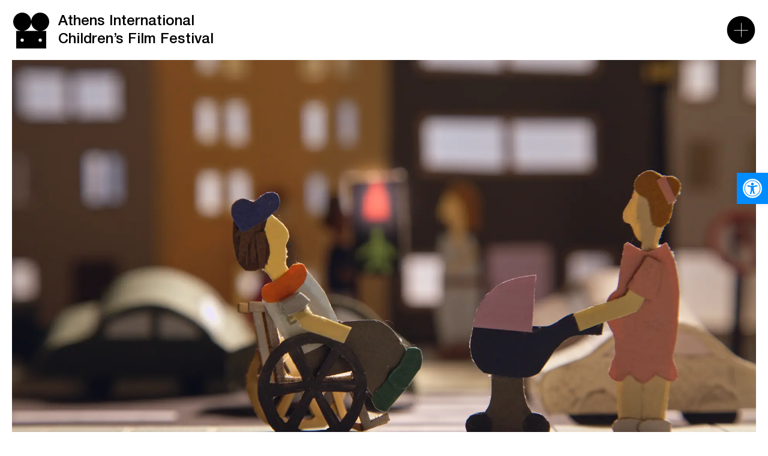

--- FILE ---
content_type: text/html; charset=UTF-8
request_url: https://www.athicff.com/movie/keep-your-feet-on-the-clouds/
body_size: 27057
content:
<!DOCTYPE html>
<html lang="el" class="js wp-singular movie-template-default single single-movie postid-319 wp-theme-vg-twig">
<head>
    <meta charset="UTF-8">
<script>
var gform;gform||(document.addEventListener("gform_main_scripts_loaded",function(){gform.scriptsLoaded=!0}),document.addEventListener("gform/theme/scripts_loaded",function(){gform.themeScriptsLoaded=!0}),window.addEventListener("DOMContentLoaded",function(){gform.domLoaded=!0}),gform={domLoaded:!1,scriptsLoaded:!1,themeScriptsLoaded:!1,isFormEditor:()=>"function"==typeof InitializeEditor,callIfLoaded:function(o){return!(!gform.domLoaded||!gform.scriptsLoaded||!gform.themeScriptsLoaded&&!gform.isFormEditor()||(gform.isFormEditor()&&console.warn("The use of gform.initializeOnLoaded() is deprecated in the form editor context and will be removed in Gravity Forms 3.1."),o(),0))},initializeOnLoaded:function(o){gform.callIfLoaded(o)||(document.addEventListener("gform_main_scripts_loaded",()=>{gform.scriptsLoaded=!0,gform.callIfLoaded(o)}),document.addEventListener("gform/theme/scripts_loaded",()=>{gform.themeScriptsLoaded=!0,gform.callIfLoaded(o)}),window.addEventListener("DOMContentLoaded",()=>{gform.domLoaded=!0,gform.callIfLoaded(o)}))},hooks:{action:{},filter:{}},addAction:function(o,r,e,t){gform.addHook("action",o,r,e,t)},addFilter:function(o,r,e,t){gform.addHook("filter",o,r,e,t)},doAction:function(o){gform.doHook("action",o,arguments)},applyFilters:function(o){return gform.doHook("filter",o,arguments)},removeAction:function(o,r){gform.removeHook("action",o,r)},removeFilter:function(o,r,e){gform.removeHook("filter",o,r,e)},addHook:function(o,r,e,t,n){null==gform.hooks[o][r]&&(gform.hooks[o][r]=[]);var d=gform.hooks[o][r];null==n&&(n=r+"_"+d.length),gform.hooks[o][r].push({tag:n,callable:e,priority:t=null==t?10:t})},doHook:function(r,o,e){var t;if(e=Array.prototype.slice.call(e,1),null!=gform.hooks[r][o]&&((o=gform.hooks[r][o]).sort(function(o,r){return o.priority-r.priority}),o.forEach(function(o){"function"!=typeof(t=o.callable)&&(t=window[t]),"action"==r?t.apply(null,e):e[0]=t.apply(null,e)})),"filter"==r)return e[0]},removeHook:function(o,r,t,n){var e;null!=gform.hooks[o][r]&&(e=(e=gform.hooks[o][r]).filter(function(o,r,e){return!!(null!=n&&n!=o.tag||null!=t&&t!=o.priority)}),gform.hooks[o][r]=e)}});
</script>

    <meta http-equiv="X-UA-Compatible" content="IE=edge,chrome=1">
    <meta name="viewport" content="width=device-width, initial-scale=1.0, maximum-scale=1, user-scalable=no">
    <meta name="format-detection" content="telephone=no">
    <meta id="token" name="token" content="c707e8763b">
    <link rel="apple-touch-icon" sizes="180x180" href="/apple-touch-icon.png">
    <link rel="icon" type="image/png" sizes="32x32" href="/favicon-32x32.png">
    <link rel="icon" type="image/png" sizes="16x16" href="/favicon-16x16.png">
    <link rel="manifest" href="/site.webmanifest">
    <script data-cfasync="false" data-no-defer="1" data-no-minify="1" data-no-optimize="1">var ewww_webp_supported=!1;function check_webp_feature(A,e){var w;e=void 0!==e?e:function(){},ewww_webp_supported?e(ewww_webp_supported):((w=new Image).onload=function(){ewww_webp_supported=0<w.width&&0<w.height,e&&e(ewww_webp_supported)},w.onerror=function(){e&&e(!1)},w.src="data:image/webp;base64,"+{alpha:"UklGRkoAAABXRUJQVlA4WAoAAAAQAAAAAAAAAAAAQUxQSAwAAAARBxAR/Q9ERP8DAABWUDggGAAAABQBAJ0BKgEAAQAAAP4AAA3AAP7mtQAAAA=="}[A])}check_webp_feature("alpha");</script><script data-cfasync="false" data-no-defer="1" data-no-minify="1" data-no-optimize="1">var Arrive=function(c,w){"use strict";if(c.MutationObserver&&"undefined"!=typeof HTMLElement){var r,a=0,u=(r=HTMLElement.prototype.matches||HTMLElement.prototype.webkitMatchesSelector||HTMLElement.prototype.mozMatchesSelector||HTMLElement.prototype.msMatchesSelector,{matchesSelector:function(e,t){return e instanceof HTMLElement&&r.call(e,t)},addMethod:function(e,t,r){var a=e[t];e[t]=function(){return r.length==arguments.length?r.apply(this,arguments):"function"==typeof a?a.apply(this,arguments):void 0}},callCallbacks:function(e,t){t&&t.options.onceOnly&&1==t.firedElems.length&&(e=[e[0]]);for(var r,a=0;r=e[a];a++)r&&r.callback&&r.callback.call(r.elem,r.elem);t&&t.options.onceOnly&&1==t.firedElems.length&&t.me.unbindEventWithSelectorAndCallback.call(t.target,t.selector,t.callback)},checkChildNodesRecursively:function(e,t,r,a){for(var i,n=0;i=e[n];n++)r(i,t,a)&&a.push({callback:t.callback,elem:i}),0<i.childNodes.length&&u.checkChildNodesRecursively(i.childNodes,t,r,a)},mergeArrays:function(e,t){var r,a={};for(r in e)e.hasOwnProperty(r)&&(a[r]=e[r]);for(r in t)t.hasOwnProperty(r)&&(a[r]=t[r]);return a},toElementsArray:function(e){return e=void 0!==e&&("number"!=typeof e.length||e===c)?[e]:e}}),e=(l.prototype.addEvent=function(e,t,r,a){a={target:e,selector:t,options:r,callback:a,firedElems:[]};return this._beforeAdding&&this._beforeAdding(a),this._eventsBucket.push(a),a},l.prototype.removeEvent=function(e){for(var t,r=this._eventsBucket.length-1;t=this._eventsBucket[r];r--)e(t)&&(this._beforeRemoving&&this._beforeRemoving(t),(t=this._eventsBucket.splice(r,1))&&t.length&&(t[0].callback=null))},l.prototype.beforeAdding=function(e){this._beforeAdding=e},l.prototype.beforeRemoving=function(e){this._beforeRemoving=e},l),t=function(i,n){var o=new e,l=this,s={fireOnAttributesModification:!1};return o.beforeAdding(function(t){var e=t.target;e!==c.document&&e!==c||(e=document.getElementsByTagName("html")[0]);var r=new MutationObserver(function(e){n.call(this,e,t)}),a=i(t.options);r.observe(e,a),t.observer=r,t.me=l}),o.beforeRemoving(function(e){e.observer.disconnect()}),this.bindEvent=function(e,t,r){t=u.mergeArrays(s,t);for(var a=u.toElementsArray(this),i=0;i<a.length;i++)o.addEvent(a[i],e,t,r)},this.unbindEvent=function(){var r=u.toElementsArray(this);o.removeEvent(function(e){for(var t=0;t<r.length;t++)if(this===w||e.target===r[t])return!0;return!1})},this.unbindEventWithSelectorOrCallback=function(r){var a=u.toElementsArray(this),i=r,e="function"==typeof r?function(e){for(var t=0;t<a.length;t++)if((this===w||e.target===a[t])&&e.callback===i)return!0;return!1}:function(e){for(var t=0;t<a.length;t++)if((this===w||e.target===a[t])&&e.selector===r)return!0;return!1};o.removeEvent(e)},this.unbindEventWithSelectorAndCallback=function(r,a){var i=u.toElementsArray(this);o.removeEvent(function(e){for(var t=0;t<i.length;t++)if((this===w||e.target===i[t])&&e.selector===r&&e.callback===a)return!0;return!1})},this},i=new function(){var s={fireOnAttributesModification:!1,onceOnly:!1,existing:!1};function n(e,t,r){return!(!u.matchesSelector(e,t.selector)||(e._id===w&&(e._id=a++),-1!=t.firedElems.indexOf(e._id)))&&(t.firedElems.push(e._id),!0)}var c=(i=new t(function(e){var t={attributes:!1,childList:!0,subtree:!0};return e.fireOnAttributesModification&&(t.attributes=!0),t},function(e,i){e.forEach(function(e){var t=e.addedNodes,r=e.target,a=[];null!==t&&0<t.length?u.checkChildNodesRecursively(t,i,n,a):"attributes"===e.type&&n(r,i)&&a.push({callback:i.callback,elem:r}),u.callCallbacks(a,i)})})).bindEvent;return i.bindEvent=function(e,t,r){t=void 0===r?(r=t,s):u.mergeArrays(s,t);var a=u.toElementsArray(this);if(t.existing){for(var i=[],n=0;n<a.length;n++)for(var o=a[n].querySelectorAll(e),l=0;l<o.length;l++)i.push({callback:r,elem:o[l]});if(t.onceOnly&&i.length)return r.call(i[0].elem,i[0].elem);setTimeout(u.callCallbacks,1,i)}c.call(this,e,t,r)},i},o=new function(){var a={};function i(e,t){return u.matchesSelector(e,t.selector)}var n=(o=new t(function(){return{childList:!0,subtree:!0}},function(e,r){e.forEach(function(e){var t=e.removedNodes,e=[];null!==t&&0<t.length&&u.checkChildNodesRecursively(t,r,i,e),u.callCallbacks(e,r)})})).bindEvent;return o.bindEvent=function(e,t,r){t=void 0===r?(r=t,a):u.mergeArrays(a,t),n.call(this,e,t,r)},o};d(HTMLElement.prototype),d(NodeList.prototype),d(HTMLCollection.prototype),d(HTMLDocument.prototype),d(Window.prototype);var n={};return s(i,n,"unbindAllArrive"),s(o,n,"unbindAllLeave"),n}function l(){this._eventsBucket=[],this._beforeAdding=null,this._beforeRemoving=null}function s(e,t,r){u.addMethod(t,r,e.unbindEvent),u.addMethod(t,r,e.unbindEventWithSelectorOrCallback),u.addMethod(t,r,e.unbindEventWithSelectorAndCallback)}function d(e){e.arrive=i.bindEvent,s(i,e,"unbindArrive"),e.leave=o.bindEvent,s(o,e,"unbindLeave")}}(window,void 0),ewww_webp_supported=!1;function check_webp_feature(e,t){var r;ewww_webp_supported?t(ewww_webp_supported):((r=new Image).onload=function(){ewww_webp_supported=0<r.width&&0<r.height,t(ewww_webp_supported)},r.onerror=function(){t(!1)},r.src="data:image/webp;base64,"+{alpha:"UklGRkoAAABXRUJQVlA4WAoAAAAQAAAAAAAAAAAAQUxQSAwAAAARBxAR/Q9ERP8DAABWUDggGAAAABQBAJ0BKgEAAQAAAP4AAA3AAP7mtQAAAA==",animation:"UklGRlIAAABXRUJQVlA4WAoAAAASAAAAAAAAAAAAQU5JTQYAAAD/////AABBTk1GJgAAAAAAAAAAAAAAAAAAAGQAAABWUDhMDQAAAC8AAAAQBxAREYiI/gcA"}[e])}function ewwwLoadImages(e){if(e){for(var t=document.querySelectorAll(".batch-image img, .image-wrapper a, .ngg-pro-masonry-item a, .ngg-galleria-offscreen-seo-wrapper a"),r=0,a=t.length;r<a;r++)ewwwAttr(t[r],"data-src",t[r].getAttribute("data-webp")),ewwwAttr(t[r],"data-thumbnail",t[r].getAttribute("data-webp-thumbnail"));for(var i=document.querySelectorAll("div.woocommerce-product-gallery__image"),r=0,a=i.length;r<a;r++)ewwwAttr(i[r],"data-thumb",i[r].getAttribute("data-webp-thumb"))}for(var n=document.querySelectorAll("video"),r=0,a=n.length;r<a;r++)ewwwAttr(n[r],"poster",e?n[r].getAttribute("data-poster-webp"):n[r].getAttribute("data-poster-image"));for(var o,l=document.querySelectorAll("img.ewww_webp_lazy_load"),r=0,a=l.length;r<a;r++)e&&(ewwwAttr(l[r],"data-lazy-srcset",l[r].getAttribute("data-lazy-srcset-webp")),ewwwAttr(l[r],"data-srcset",l[r].getAttribute("data-srcset-webp")),ewwwAttr(l[r],"data-lazy-src",l[r].getAttribute("data-lazy-src-webp")),ewwwAttr(l[r],"data-src",l[r].getAttribute("data-src-webp")),ewwwAttr(l[r],"data-orig-file",l[r].getAttribute("data-webp-orig-file")),ewwwAttr(l[r],"data-medium-file",l[r].getAttribute("data-webp-medium-file")),ewwwAttr(l[r],"data-large-file",l[r].getAttribute("data-webp-large-file")),null!=(o=l[r].getAttribute("srcset"))&&!1!==o&&o.includes("R0lGOD")&&ewwwAttr(l[r],"src",l[r].getAttribute("data-lazy-src-webp"))),l[r].className=l[r].className.replace(/\bewww_webp_lazy_load\b/,"");for(var s=document.querySelectorAll(".ewww_webp"),r=0,a=s.length;r<a;r++)e?(ewwwAttr(s[r],"srcset",s[r].getAttribute("data-srcset-webp")),ewwwAttr(s[r],"src",s[r].getAttribute("data-src-webp")),ewwwAttr(s[r],"data-orig-file",s[r].getAttribute("data-webp-orig-file")),ewwwAttr(s[r],"data-medium-file",s[r].getAttribute("data-webp-medium-file")),ewwwAttr(s[r],"data-large-file",s[r].getAttribute("data-webp-large-file")),ewwwAttr(s[r],"data-large_image",s[r].getAttribute("data-webp-large_image")),ewwwAttr(s[r],"data-src",s[r].getAttribute("data-webp-src"))):(ewwwAttr(s[r],"srcset",s[r].getAttribute("data-srcset-img")),ewwwAttr(s[r],"src",s[r].getAttribute("data-src-img"))),s[r].className=s[r].className.replace(/\bewww_webp\b/,"ewww_webp_loaded");window.jQuery&&jQuery.fn.isotope&&jQuery.fn.imagesLoaded&&(jQuery(".fusion-posts-container-infinite").imagesLoaded(function(){jQuery(".fusion-posts-container-infinite").hasClass("isotope")&&jQuery(".fusion-posts-container-infinite").isotope()}),jQuery(".fusion-portfolio:not(.fusion-recent-works) .fusion-portfolio-wrapper").imagesLoaded(function(){jQuery(".fusion-portfolio:not(.fusion-recent-works) .fusion-portfolio-wrapper").isotope()}))}function ewwwWebPInit(e){ewwwLoadImages(e),ewwwNggLoadGalleries(e),document.arrive(".ewww_webp",function(){ewwwLoadImages(e)}),document.arrive(".ewww_webp_lazy_load",function(){ewwwLoadImages(e)}),document.arrive("videos",function(){ewwwLoadImages(e)}),"loading"==document.readyState?document.addEventListener("DOMContentLoaded",ewwwJSONParserInit):("undefined"!=typeof galleries&&ewwwNggParseGalleries(e),ewwwWooParseVariations(e))}function ewwwAttr(e,t,r){null!=r&&!1!==r&&e.setAttribute(t,r)}function ewwwJSONParserInit(){"undefined"!=typeof galleries&&check_webp_feature("alpha",ewwwNggParseGalleries),check_webp_feature("alpha",ewwwWooParseVariations)}function ewwwWooParseVariations(e){if(e)for(var t=document.querySelectorAll("form.variations_form"),r=0,a=t.length;r<a;r++){var i=t[r].getAttribute("data-product_variations"),n=!1;try{for(var o in i=JSON.parse(i))void 0!==i[o]&&void 0!==i[o].image&&(void 0!==i[o].image.src_webp&&(i[o].image.src=i[o].image.src_webp,n=!0),void 0!==i[o].image.srcset_webp&&(i[o].image.srcset=i[o].image.srcset_webp,n=!0),void 0!==i[o].image.full_src_webp&&(i[o].image.full_src=i[o].image.full_src_webp,n=!0),void 0!==i[o].image.gallery_thumbnail_src_webp&&(i[o].image.gallery_thumbnail_src=i[o].image.gallery_thumbnail_src_webp,n=!0),void 0!==i[o].image.thumb_src_webp&&(i[o].image.thumb_src=i[o].image.thumb_src_webp,n=!0));n&&ewwwAttr(t[r],"data-product_variations",JSON.stringify(i))}catch(e){}}}function ewwwNggParseGalleries(e){if(e)for(var t in galleries){var r=galleries[t];galleries[t].images_list=ewwwNggParseImageList(r.images_list)}}function ewwwNggLoadGalleries(e){e&&document.addEventListener("ngg.galleria.themeadded",function(e,t){window.ngg_galleria._create_backup=window.ngg_galleria.create,window.ngg_galleria.create=function(e,t){var r=$(e).data("id");return galleries["gallery_"+r].images_list=ewwwNggParseImageList(galleries["gallery_"+r].images_list),window.ngg_galleria._create_backup(e,t)}})}function ewwwNggParseImageList(e){for(var t in e){var r=e[t];if(void 0!==r["image-webp"]&&(e[t].image=r["image-webp"],delete e[t]["image-webp"]),void 0!==r["thumb-webp"]&&(e[t].thumb=r["thumb-webp"],delete e[t]["thumb-webp"]),void 0!==r.full_image_webp&&(e[t].full_image=r.full_image_webp,delete e[t].full_image_webp),void 0!==r.srcsets)for(var a in r.srcsets)nggSrcset=r.srcsets[a],void 0!==r.srcsets[a+"-webp"]&&(e[t].srcsets[a]=r.srcsets[a+"-webp"],delete e[t].srcsets[a+"-webp"]);if(void 0!==r.full_srcsets)for(var i in r.full_srcsets)nggFSrcset=r.full_srcsets[i],void 0!==r.full_srcsets[i+"-webp"]&&(e[t].full_srcsets[i]=r.full_srcsets[i+"-webp"],delete e[t].full_srcsets[i+"-webp"])}return e}check_webp_feature("alpha",ewwwWebPInit);</script><meta name='robots' content='index, follow, max-image-preview:large, max-snippet:-1, max-video-preview:-1' />
<link rel="alternate" hreflang="el" href="https://www.athicff.com/movie/keep-your-feet-on-the-clouds/" />
<link rel="alternate" hreflang="en" href="https://www.athicff.com/en/movie/keep-your-feet-on-the-clouds/" />
<link rel="alternate" hreflang="x-default" href="https://www.athicff.com/movie/keep-your-feet-on-the-clouds/" />

	<!-- This site is optimized with the Yoast SEO plugin v26.8 - https://yoast.com/product/yoast-seo-wordpress/ -->
	<title>Πάτα Γερά στα Σύννεφα - Athens International Children’s Film Festival</title>
	<link rel="canonical" href="https://www.athicff.com/movie/keep-your-feet-on-the-clouds/" />
	<meta property="og:locale" content="el_GR" />
	<meta property="og:type" content="article" />
	<meta property="og:title" content="Πάτα Γερά στα Σύννεφα - Athens International Children’s Film Festival" />
	<meta property="og:url" content="https://www.athicff.com/movie/keep-your-feet-on-the-clouds/" />
	<meta property="og:site_name" content="Athens International Children’s Film Festival" />
	<meta property="article:modified_time" content="2024-02-02T16:10:33+00:00" />
	<meta property="og:image" content="https://www.athicff.com/wp-content/uploads/2021/10/Keep-Your-Feet-On-The-Clouds-1.jpg" />
	<meta property="og:image:width" content="1920" />
	<meta property="og:image:height" content="1080" />
	<meta property="og:image:type" content="image/jpeg" />
	<meta name="twitter:card" content="summary_large_image" />
	<script type="application/ld+json" class="yoast-schema-graph">{"@context":"https://schema.org","@graph":[{"@type":"WebPage","@id":"https://www.athicff.com/movie/keep-your-feet-on-the-clouds/","url":"https://www.athicff.com/movie/keep-your-feet-on-the-clouds/","name":"Πάτα Γερά στα Σύννεφα - Athens International Children’s Film Festival","isPartOf":{"@id":"https://www.athicff.com/en/#website"},"primaryImageOfPage":{"@id":"https://www.athicff.com/movie/keep-your-feet-on-the-clouds/#primaryimage"},"image":{"@id":"https://www.athicff.com/movie/keep-your-feet-on-the-clouds/#primaryimage"},"thumbnailUrl":"https://www.athicff.com/wp-content/uploads/2021/10/Keep-Your-Feet-On-The-Clouds-1.jpg","datePublished":"2021-09-30T21:00:00+00:00","dateModified":"2024-02-02T16:10:33+00:00","breadcrumb":{"@id":"https://www.athicff.com/movie/keep-your-feet-on-the-clouds/#breadcrumb"},"inLanguage":"el","potentialAction":[{"@type":"ReadAction","target":["https://www.athicff.com/movie/keep-your-feet-on-the-clouds/"]}]},{"@type":"ImageObject","inLanguage":"el","@id":"https://www.athicff.com/movie/keep-your-feet-on-the-clouds/#primaryimage","url":"https://www.athicff.com/wp-content/uploads/2021/10/Keep-Your-Feet-On-The-Clouds-1.jpg","contentUrl":"https://www.athicff.com/wp-content/uploads/2021/10/Keep-Your-Feet-On-The-Clouds-1.jpg","width":1920,"height":1080},{"@type":"BreadcrumbList","@id":"https://www.athicff.com/movie/keep-your-feet-on-the-clouds/#breadcrumb","itemListElement":[{"@type":"ListItem","position":1,"name":"Αρχική","item":"https://www.athicff.com/"},{"@type":"ListItem","position":2,"name":"Πάτα Γερά στα Σύννεφα"}]},{"@type":"WebSite","@id":"https://www.athicff.com/en/#website","url":"https://www.athicff.com/en/","name":"Athens International Children’s Film Festival","description":"Athens International Children’s Film Festival","publisher":{"@id":"https://www.athicff.com/en/#organization"},"potentialAction":[{"@type":"SearchAction","target":{"@type":"EntryPoint","urlTemplate":"https://www.athicff.com/en/?s={search_term_string}"},"query-input":{"@type":"PropertyValueSpecification","valueRequired":true,"valueName":"search_term_string"}}],"inLanguage":"el"},{"@type":"Organization","@id":"https://www.athicff.com/en/#organization","name":"Athens International Children’s Film Festival","url":"https://www.athicff.com/en/","logo":{"@type":"ImageObject","inLanguage":"el","@id":"https://www.athicff.com/en/#/schema/logo/image/","url":"https://www.athicff.com/wp-content/uploads/2021/10/Homepage-Intro.svg","contentUrl":"https://www.athicff.com/wp-content/uploads/2021/10/Homepage-Intro.svg","caption":"Athens International Children’s Film Festival"},"image":{"@id":"https://www.athicff.com/en/#/schema/logo/image/"}}]}</script>
	<!-- / Yoast SEO plugin. -->


<style id='wp-img-auto-sizes-contain-inline-css'>
img:is([sizes=auto i],[sizes^="auto," i]){contain-intrinsic-size:3000px 1500px}
/*# sourceURL=wp-img-auto-sizes-contain-inline-css */
</style>
<style id='classic-theme-styles-inline-css'>
/*! This file is auto-generated */
.wp-block-button__link{color:#fff;background-color:#32373c;border-radius:9999px;box-shadow:none;text-decoration:none;padding:calc(.667em + 2px) calc(1.333em + 2px);font-size:1.125em}.wp-block-file__button{background:#32373c;color:#fff;text-decoration:none}
/*# sourceURL=/wp-includes/css/classic-themes.min.css */
</style>
<link rel='stylesheet' id='pojo-a11y-css' href='https://www.athicff.com/wp-content/plugins/pojo-accessibility/modules/legacy/assets/css/style.min.css?ver=1.0.0' media='all' />
<link rel='stylesheet' id='app-css' href='https://www.athicff.com/wp-content/themes/vg-twig/build/app.css?ver=3.0.51' media='all' />
<script src="https://www.athicff.com/wp-includes/js/jquery/jquery.min.js?ver=3.7.1" id="jquery-core-js"></script>
<script src="https://www.athicff.com/wp-includes/js/jquery/jquery-migrate.min.js?ver=3.4.1" id="jquery-migrate-js"></script>
<script id="jquery-js-after">
jQuery.event.special.touchstart={setup:function(e,t,s){this.addEventListener("touchstart",s,{passive:!t.includes("noPreventDefault")})}},jQuery.event.special.touchmove={setup:function(e,t,s){this.addEventListener("touchmove",s,{passive:!t.includes("noPreventDefault")})}},jQuery.event.special.wheel={setup:function(e,t,s){this.addEventListener("wheel",s,{passive:!0})}},jQuery.event.special.mousewheel={setup:function(e,t,s){this.addEventListener("mousewheel",s,{passive:!0})}};
//# sourceURL=jquery-js-after
</script>
<script id="jquery-remove-uppercase-accents-js-extra">
var rua = {"accents":[{"original":"\u0386\u0399","convert":"\u0391\u03aa"},{"original":"\u0386\u03a5","convert":"\u0391\u03ab"},{"original":"\u0388\u0399","convert":"\u0395\u03aa"},{"original":"\u038c\u0399","convert":"\u039f\u03aa"},{"original":"\u0388\u03a5","convert":"\u0395\u03ab"},{"original":"\u038c\u03a5","convert":"\u039f\u03ab"},{"original":"\u03ac\u03b9","convert":"\u03b1\u03ca"},{"original":"\u03ad\u03b9","convert":"\u03b5\u03ca"},{"original":"\u0386\u03c5","convert":"\u03b1\u03cb"},{"original":"\u03ac\u03c5","convert":"\u03b1\u03cb"},{"original":"\u03cc\u03b9","convert":"\u03bf\u03ca"},{"original":"\u0388\u03c5","convert":"\u03b5\u03cb"},{"original":"\u03ad\u03c5","convert":"\u03b5\u03cb"},{"original":"\u03cc\u03c5","convert":"\u03bf\u03cb"},{"original":"\u038c\u03c5","convert":"\u03bf\u03cb"},{"original":"\u0386","convert":"\u0391"},{"original":"\u03ac","convert":"\u03b1"},{"original":"\u0388","convert":"\u0395"},{"original":"\u03ad","convert":"\u03b5"},{"original":"\u0389","convert":"\u0397"},{"original":"\u03ae","convert":"\u03b7"},{"original":"\u038a","convert":"\u0399"},{"original":"\u03aa","convert":"\u0399"},{"original":"\u03af","convert":"\u03b9"},{"original":"\u0390","convert":"\u03ca"},{"original":"\u038c","convert":"\u039f"},{"original":"\u03cc","convert":"\u03bf"},{"original":"\u038e","convert":"\u03a5"},{"original":"\u03cd","convert":"\u03c5"},{"original":"\u03b0","convert":"\u03cb"},{"original":"\u038f","convert":"\u03a9"},{"original":"\u03ce","convert":"\u03c9"}],"selectors":"","selAction":""};
//# sourceURL=jquery-remove-uppercase-accents-js-extra
</script>
<script src="https://www.athicff.com/wp-content/plugins/remove-uppercase-accents/js/jquery.remove-uppercase-accents.js?ver=90a7349240a53af551c4a37fb55aad79" id="jquery-remove-uppercase-accents-js"></script>
<link rel="https://api.w.org/" href="https://www.athicff.com/wp-json/" /><link rel='shortlink' href='https://www.athicff.com/?p=319' />
<style type="text/css">
#pojo-a11y-toolbar .pojo-a11y-toolbar-toggle a{ background-color: #008cff;	color: #ffffff;}
#pojo-a11y-toolbar .pojo-a11y-toolbar-overlay, #pojo-a11y-toolbar .pojo-a11y-toolbar-overlay ul.pojo-a11y-toolbar-items.pojo-a11y-links{ border-color: #008cff;}
body.pojo-a11y-focusable a:focus{ outline-style: dashed !important;	outline-width: 1px !important;	outline-color: #FF0000 !important;}
#pojo-a11y-toolbar{ top: 40% !important;}
#pojo-a11y-toolbar .pojo-a11y-toolbar-overlay{ background-color: #008cff;}
#pojo-a11y-toolbar .pojo-a11y-toolbar-overlay ul.pojo-a11y-toolbar-items li.pojo-a11y-toolbar-item a, #pojo-a11y-toolbar .pojo-a11y-toolbar-overlay p.pojo-a11y-toolbar-title{ color: #ffffff;}
#pojo-a11y-toolbar .pojo-a11y-toolbar-overlay ul.pojo-a11y-toolbar-items li.pojo-a11y-toolbar-item a.active{ background-color: #008cff;	color: #000000;}
@media (max-width: 767px) { #pojo-a11y-toolbar { top: 50% !important; } }</style><noscript><style>.lazyload[data-src]{display:none !important;}</style></noscript><style>.lazyload{background-image:none !important;}.lazyload:before{background-image:none !important;}</style>
        <style>
        .gfield_required {
            display: none;
        }
        .grecaptcha-badge {
            display: none !important;
        }
        .newsletter-lists .gfield_checkbox {
            display: flex;
        }
        .newsletter-lists .gfield_checkbox .gchoice {
            width: 50%;
        }
    </style>
    <script>
        (function (w, d, s, l, i) {
            w[l] = w[l] || [];
            w[l].push({'gtm.start': new Date().getTime(), event: 'gtm.js'});
            var f = d.getElementsByTagName(s)[0],
                j = d.createElement(s), dl = l != 'dataLayer' ? '&l=' + l : '';
            j.async = true;
            j.src = 'https://www.googletagmanager.com/gtm.js?id=' + i + dl;
            f.parentNode.insertBefore(j, f);
        })(window, document, 'script', 'dataLayer', 'GTM-WSQJVW9');
    </script>
    <style>
        video::cue {
            background: transparent;
        }
    </style>
<style id='global-styles-inline-css'>
:root{--wp--preset--aspect-ratio--square: 1;--wp--preset--aspect-ratio--4-3: 4/3;--wp--preset--aspect-ratio--3-4: 3/4;--wp--preset--aspect-ratio--3-2: 3/2;--wp--preset--aspect-ratio--2-3: 2/3;--wp--preset--aspect-ratio--16-9: 16/9;--wp--preset--aspect-ratio--9-16: 9/16;--wp--preset--color--black: #000000;--wp--preset--color--cyan-bluish-gray: #abb8c3;--wp--preset--color--white: #ffffff;--wp--preset--color--pale-pink: #f78da7;--wp--preset--color--vivid-red: #cf2e2e;--wp--preset--color--luminous-vivid-orange: #ff6900;--wp--preset--color--luminous-vivid-amber: #fcb900;--wp--preset--color--light-green-cyan: #7bdcb5;--wp--preset--color--vivid-green-cyan: #00d084;--wp--preset--color--pale-cyan-blue: #8ed1fc;--wp--preset--color--vivid-cyan-blue: #0693e3;--wp--preset--color--vivid-purple: #9b51e0;--wp--preset--gradient--vivid-cyan-blue-to-vivid-purple: linear-gradient(135deg,rgb(6,147,227) 0%,rgb(155,81,224) 100%);--wp--preset--gradient--light-green-cyan-to-vivid-green-cyan: linear-gradient(135deg,rgb(122,220,180) 0%,rgb(0,208,130) 100%);--wp--preset--gradient--luminous-vivid-amber-to-luminous-vivid-orange: linear-gradient(135deg,rgb(252,185,0) 0%,rgb(255,105,0) 100%);--wp--preset--gradient--luminous-vivid-orange-to-vivid-red: linear-gradient(135deg,rgb(255,105,0) 0%,rgb(207,46,46) 100%);--wp--preset--gradient--very-light-gray-to-cyan-bluish-gray: linear-gradient(135deg,rgb(238,238,238) 0%,rgb(169,184,195) 100%);--wp--preset--gradient--cool-to-warm-spectrum: linear-gradient(135deg,rgb(74,234,220) 0%,rgb(151,120,209) 20%,rgb(207,42,186) 40%,rgb(238,44,130) 60%,rgb(251,105,98) 80%,rgb(254,248,76) 100%);--wp--preset--gradient--blush-light-purple: linear-gradient(135deg,rgb(255,206,236) 0%,rgb(152,150,240) 100%);--wp--preset--gradient--blush-bordeaux: linear-gradient(135deg,rgb(254,205,165) 0%,rgb(254,45,45) 50%,rgb(107,0,62) 100%);--wp--preset--gradient--luminous-dusk: linear-gradient(135deg,rgb(255,203,112) 0%,rgb(199,81,192) 50%,rgb(65,88,208) 100%);--wp--preset--gradient--pale-ocean: linear-gradient(135deg,rgb(255,245,203) 0%,rgb(182,227,212) 50%,rgb(51,167,181) 100%);--wp--preset--gradient--electric-grass: linear-gradient(135deg,rgb(202,248,128) 0%,rgb(113,206,126) 100%);--wp--preset--gradient--midnight: linear-gradient(135deg,rgb(2,3,129) 0%,rgb(40,116,252) 100%);--wp--preset--font-size--small: 13px;--wp--preset--font-size--medium: 20px;--wp--preset--font-size--large: 36px;--wp--preset--font-size--x-large: 42px;--wp--preset--spacing--20: 0.44rem;--wp--preset--spacing--30: 0.67rem;--wp--preset--spacing--40: 1rem;--wp--preset--spacing--50: 1.5rem;--wp--preset--spacing--60: 2.25rem;--wp--preset--spacing--70: 3.38rem;--wp--preset--spacing--80: 5.06rem;--wp--preset--shadow--natural: 6px 6px 9px rgba(0, 0, 0, 0.2);--wp--preset--shadow--deep: 12px 12px 50px rgba(0, 0, 0, 0.4);--wp--preset--shadow--sharp: 6px 6px 0px rgba(0, 0, 0, 0.2);--wp--preset--shadow--outlined: 6px 6px 0px -3px rgb(255, 255, 255), 6px 6px rgb(0, 0, 0);--wp--preset--shadow--crisp: 6px 6px 0px rgb(0, 0, 0);}:where(.is-layout-flex){gap: 0.5em;}:where(.is-layout-grid){gap: 0.5em;}body .is-layout-flex{display: flex;}.is-layout-flex{flex-wrap: wrap;align-items: center;}.is-layout-flex > :is(*, div){margin: 0;}body .is-layout-grid{display: grid;}.is-layout-grid > :is(*, div){margin: 0;}:where(.wp-block-columns.is-layout-flex){gap: 2em;}:where(.wp-block-columns.is-layout-grid){gap: 2em;}:where(.wp-block-post-template.is-layout-flex){gap: 1.25em;}:where(.wp-block-post-template.is-layout-grid){gap: 1.25em;}.has-black-color{color: var(--wp--preset--color--black) !important;}.has-cyan-bluish-gray-color{color: var(--wp--preset--color--cyan-bluish-gray) !important;}.has-white-color{color: var(--wp--preset--color--white) !important;}.has-pale-pink-color{color: var(--wp--preset--color--pale-pink) !important;}.has-vivid-red-color{color: var(--wp--preset--color--vivid-red) !important;}.has-luminous-vivid-orange-color{color: var(--wp--preset--color--luminous-vivid-orange) !important;}.has-luminous-vivid-amber-color{color: var(--wp--preset--color--luminous-vivid-amber) !important;}.has-light-green-cyan-color{color: var(--wp--preset--color--light-green-cyan) !important;}.has-vivid-green-cyan-color{color: var(--wp--preset--color--vivid-green-cyan) !important;}.has-pale-cyan-blue-color{color: var(--wp--preset--color--pale-cyan-blue) !important;}.has-vivid-cyan-blue-color{color: var(--wp--preset--color--vivid-cyan-blue) !important;}.has-vivid-purple-color{color: var(--wp--preset--color--vivid-purple) !important;}.has-black-background-color{background-color: var(--wp--preset--color--black) !important;}.has-cyan-bluish-gray-background-color{background-color: var(--wp--preset--color--cyan-bluish-gray) !important;}.has-white-background-color{background-color: var(--wp--preset--color--white) !important;}.has-pale-pink-background-color{background-color: var(--wp--preset--color--pale-pink) !important;}.has-vivid-red-background-color{background-color: var(--wp--preset--color--vivid-red) !important;}.has-luminous-vivid-orange-background-color{background-color: var(--wp--preset--color--luminous-vivid-orange) !important;}.has-luminous-vivid-amber-background-color{background-color: var(--wp--preset--color--luminous-vivid-amber) !important;}.has-light-green-cyan-background-color{background-color: var(--wp--preset--color--light-green-cyan) !important;}.has-vivid-green-cyan-background-color{background-color: var(--wp--preset--color--vivid-green-cyan) !important;}.has-pale-cyan-blue-background-color{background-color: var(--wp--preset--color--pale-cyan-blue) !important;}.has-vivid-cyan-blue-background-color{background-color: var(--wp--preset--color--vivid-cyan-blue) !important;}.has-vivid-purple-background-color{background-color: var(--wp--preset--color--vivid-purple) !important;}.has-black-border-color{border-color: var(--wp--preset--color--black) !important;}.has-cyan-bluish-gray-border-color{border-color: var(--wp--preset--color--cyan-bluish-gray) !important;}.has-white-border-color{border-color: var(--wp--preset--color--white) !important;}.has-pale-pink-border-color{border-color: var(--wp--preset--color--pale-pink) !important;}.has-vivid-red-border-color{border-color: var(--wp--preset--color--vivid-red) !important;}.has-luminous-vivid-orange-border-color{border-color: var(--wp--preset--color--luminous-vivid-orange) !important;}.has-luminous-vivid-amber-border-color{border-color: var(--wp--preset--color--luminous-vivid-amber) !important;}.has-light-green-cyan-border-color{border-color: var(--wp--preset--color--light-green-cyan) !important;}.has-vivid-green-cyan-border-color{border-color: var(--wp--preset--color--vivid-green-cyan) !important;}.has-pale-cyan-blue-border-color{border-color: var(--wp--preset--color--pale-cyan-blue) !important;}.has-vivid-cyan-blue-border-color{border-color: var(--wp--preset--color--vivid-cyan-blue) !important;}.has-vivid-purple-border-color{border-color: var(--wp--preset--color--vivid-purple) !important;}.has-vivid-cyan-blue-to-vivid-purple-gradient-background{background: var(--wp--preset--gradient--vivid-cyan-blue-to-vivid-purple) !important;}.has-light-green-cyan-to-vivid-green-cyan-gradient-background{background: var(--wp--preset--gradient--light-green-cyan-to-vivid-green-cyan) !important;}.has-luminous-vivid-amber-to-luminous-vivid-orange-gradient-background{background: var(--wp--preset--gradient--luminous-vivid-amber-to-luminous-vivid-orange) !important;}.has-luminous-vivid-orange-to-vivid-red-gradient-background{background: var(--wp--preset--gradient--luminous-vivid-orange-to-vivid-red) !important;}.has-very-light-gray-to-cyan-bluish-gray-gradient-background{background: var(--wp--preset--gradient--very-light-gray-to-cyan-bluish-gray) !important;}.has-cool-to-warm-spectrum-gradient-background{background: var(--wp--preset--gradient--cool-to-warm-spectrum) !important;}.has-blush-light-purple-gradient-background{background: var(--wp--preset--gradient--blush-light-purple) !important;}.has-blush-bordeaux-gradient-background{background: var(--wp--preset--gradient--blush-bordeaux) !important;}.has-luminous-dusk-gradient-background{background: var(--wp--preset--gradient--luminous-dusk) !important;}.has-pale-ocean-gradient-background{background: var(--wp--preset--gradient--pale-ocean) !important;}.has-electric-grass-gradient-background{background: var(--wp--preset--gradient--electric-grass) !important;}.has-midnight-gradient-background{background: var(--wp--preset--gradient--midnight) !important;}.has-small-font-size{font-size: var(--wp--preset--font-size--small) !important;}.has-medium-font-size{font-size: var(--wp--preset--font-size--medium) !important;}.has-large-font-size{font-size: var(--wp--preset--font-size--large) !important;}.has-x-large-font-size{font-size: var(--wp--preset--font-size--x-large) !important;}
/*# sourceURL=global-styles-inline-css */
</style>
</head>
<body>
<script data-cfasync="false" data-no-defer="1" data-no-minify="1" data-no-optimize="1">if(typeof ewww_webp_supported==="undefined"){var ewww_webp_supported=!1}if(ewww_webp_supported){document.body.classList.add("webp-support")}</script>
<noscript>
    <iframe src="https://www.googletagmanager.com/ns.html?id=GTM-WSQJVW9" height="0" width="0" style="display:none;visibility:hidden"></iframe>
</noscript>
<div id="app">
    <header id="header">
    <div class="header__upper">
        <div>
            <div class="header__logo">
                <a href="https://www.athicff.com" title="Athens International Children’s Film Festival" rel="home">
                    <img src="[data-uri]" alt="Athens International Children’s Film Festival" data-src="https://www.athicff.com/wp-content/themes/vg-twig/assets/img/logo-icon.svg" decoding="async" class="lazyload"><noscript><img src="https://www.athicff.com/wp-content/themes/vg-twig/assets/img/logo-icon.svg" alt="Athens International Children’s Film Festival" data-eio="l"></noscript>
                    <span class="h2">Athens International <br>Children’s Film Festival</span>
                </a>
            </div>
                        <div class="header__icon">
                <span class="h2">Menu</span>
                <span><svg xmlns="http://www.w3.org/2000/svg" x="0px" y="0px"
  width="60px" height="60px" viewBox="0 0 60 60" enable-background="new 0 0 60 60" xml:space="preserve">
  <circle cx="30" cy="30" r="28"/>
  <rect x="16" y="30" fill="#FFFFFF" width="28" height="1"/>
  <rect x="30" y="16" fill="#FFFFFF" width="1" height="28"/>
</svg>
</span>
            </div>
            <div class="header__popup">
                <div class="h4">Βρίσκεστε στο περιβάλλον προσβάσιμης πληροφορίας</div>
                <a href="/" class="h4">Επιστροφή στο athicff.com</a>
            </div>
            <div class="header__menu">
                <div>
                    <div class="menu__items">
                        <ul>
                                                            <li class=" menu-item menu-item-type-post_type menu-item-object-page menu-item-90 menu-item-has-children">
                                    <a href="https://www.athicff.com/our-festival/" class="h2">
                                        <span>Το Φεστιβάλ</span>
                                    </a>
                                                                            <ul>
                                                                                            <li class=" menu-item menu-item-type-post_type menu-item-object-page menu-item-91">
                                                    <a href="https://www.athicff.com/our-festival/about/" class="h2">
                                                        <span>Προφίλ</span>
                                                    </a>
                                                </li>
                                                                                            <li class=" menu-item menu-item-type-post_type menu-item-object-page menu-item-15545">
                                                    <a href="https://www.athicff.com/galleries/" class="h2">
                                                        <span>Gallery</span>
                                                    </a>
                                                </li>
                                                                                            <li class=" menu-item menu-item-type-custom menu-item-object-custom menu-item-21249">
                                                    <a href="https://www.athicff.com/movie/athicff-for-professionals/" class="h2">
                                                        <span>ATHICFF for Professionals 2025</span>
                                                    </a>
                                                </li>
                                                                                            <li class=" menu-item menu-item-type-post_type menu-item-object-page menu-item-18218">
                                                    <a href="https://www.athicff.com/young-reporters/" class="h2">
                                                        <span>Young Reporters</span>
                                                    </a>
                                                </li>
                                                                                            <li class=" menu-item menu-item-type-post_type menu-item-object-page menu-item-18097">
                                                    <a href="https://www.athicff.com/digital-platform-welcome/" class="h2">
                                                        <span>Ψηφιακή Πλατφόρμα Προβολών Προσβάσιμη σε Όλους powered by ΔΕΗ</span>
                                                    </a>
                                                </li>
                                                                                            <li class=" menu-item menu-item-type-post_type menu-item-object-page menu-item-93">
                                                    <a href="https://www.athicff.com/our-festival/people/" class="h2">
                                                        <span>Ομάδα</span>
                                                    </a>
                                                </li>
                                                                                            <li class=" menu-item menu-item-type-post_type menu-item-object-page menu-item-20647">
                                                    <a href="https://www.athicff.com/2025-festival/sponsors/" class="h2">
                                                        <span>Χορηγοί</span>
                                                    </a>
                                                </li>
                                                                                    </ul>
                                                                    </li>
                                                            <li class=" menu-item menu-item-type-post_type menu-item-object-page menu-item-94 menu-item-has-children">
                                    <a href="https://www.athicff.com/schools/" class="h2">
                                        <span>Εκπαίδευση</span>
                                    </a>
                                                                            <ul>
                                                                                            <li class=" menu-item menu-item-type-post_type menu-item-object-page menu-item-18708">
                                                    <a href="https://www.athicff.com/schools/2025-2026/" class="h2">
                                                        <span>Σχολικές Προβολές 2025-2026</span>
                                                    </a>
                                                </li>
                                                                                            <li class=" menu-item menu-item-type-post_type menu-item-object-page menu-item-98">
                                                    <a href="https://www.athicff.com/schools/sumperilipsi/" class="h2">
                                                        <span>Πρόγραμμα "Συμπερίληψη εν Δράσει"</span>
                                                    </a>
                                                </li>
                                                                                            <li class=" menu-item menu-item-type-post_type menu-item-object-page menu-item-18714">
                                                    <a href="https://www.athicff.com/schools/2024-2025/" class="h2">
                                                        <span>Αρχείο Σχολικών Προβολών</span>
                                                    </a>
                                                </li>
                                                                                    </ul>
                                                                    </li>
                                                            <li class=" menu-item menu-item-type-post_type menu-item-object-page menu-item-17972">
                                    <a href="https://www.athicff.com/%cf%84%ce%b1%ce%b9%ce%bd%ce%b9%ce%bf%ce%b8%ce%ae%ce%ba%ce%b7/" class="h2">
                                        <span>Ταινιοθήκη</span>
                                    </a>
                                                                    </li>
                                                            <li class=" menu-item menu-item-type-post_type menu-item-object-page menu-item-100 menu-item-has-children">
                                    <a href="https://www.athicff.com/archives/" class="h2">
                                        <span>Αρχείο</span>
                                    </a>
                                                                            <ul>
                                                                                            <li class=" menu-item menu-item-type-post_type menu-item-object-festival menu-item-17913">
                                                    <a href="https://www.athicff.com/festival/athicff-7/" class="h2">
                                                        <span>Φεστιβάλ</span>
                                                    </a>
                                                </li>
                                                                                            <li class=" menu-item menu-item-type-post_type menu-item-object-post menu-item-18109">
                                                    <a href="https://www.athicff.com/news/athicff-for-professionals-2024/" class="h2">
                                                        <span>ATHICFF for Professionals 2024</span>
                                                    </a>
                                                </li>
                                                                                            <li class=" menu-item menu-item-type-post_type menu-item-object-post menu-item-18110">
                                                    <a href="https://www.athicff.com/news/athicff-for-professionals/" class="h2">
                                                        <span>ATHICFF for Professionals 2023</span>
                                                    </a>
                                                </li>
                                                                                            <li class=" menu-item menu-item-type-post_type menu-item-object-page menu-item-101">
                                                    <a href="https://www.athicff.com/archives/film-archives/" class="h2">
                                                        <span>Ταινίες</span>
                                                    </a>
                                                </li>
                                                                                            <li class=" menu-item menu-item-type-taxonomy menu-item-object-category menu-item-3328">
                                                    <a href="https://www.athicff.com/news/category/projects/" class="h2">
                                                        <span>Δράσεις</span>
                                                    </a>
                                                </li>
                                                                                            <li class=" menu-item menu-item-type-post_type menu-item-object-page menu-item-15200">
                                                    <a href="https://www.athicff.com/page-newsletter/" class="h2">
                                                        <span>Newsletter</span>
                                                    </a>
                                                </li>
                                                                                            <li class=" menu-item menu-item-type-post_type menu-item-object-page menu-item-3329">
                                                    <a href="https://www.athicff.com/press-releases/" class="h2">
                                                        <span>Δελτία Τύπου</span>
                                                    </a>
                                                </li>
                                                                                    </ul>
                                                                    </li>
                                                            <li class=" menu-item menu-item-type-post_type menu-item-object-page menu-item-11849">
                                    <a href="https://www.athicff.com/contact/" class="h2">
                                        <span>Επικοινωνία</span>
                                    </a>
                                                                    </li>
                                                    </ul>
                    </div>
                    <div class="menu__mobile">
                        <ul class="ul-mobile-1">
                                                            <li class=" menu-item menu-item-type-post_type menu-item-object-page menu-item-20499 menu-item-has-children">
                                    <a href="https://www.athicff.com/2025-festival/" class="h1">Φεστιβάλ 2025</a>
                                                                            <ul class="ul-mobile-2">
                                            <li class="back back-1 h1">Φεστιβάλ 2025</li>
                                                                                            <li class=" menu-item menu-item-type-post_type menu-item-object-page menu-item-20500">
                                                    <a href="https://www.athicff.com/2025-festival/programme/" class="h1">Πρόγραμμα Προβολών</a>
                                                                                                    </li>
                                                                                            <li class=" menu-item menu-item-type-post_type menu-item-object-page menu-item-20501">
                                                    <a href="https://www.athicff.com/2025-festival/2024-ekpaideutika-ergastiria/" class="h1">Εκπαιδευτικά Εργαστήρια</a>
                                                                                                    </li>
                                                                                            <li class=" menu-item menu-item-type-post_type menu-item-object-page menu-item-20502">
                                                    <a href="https://www.athicff.com/2025-festival/%cf%80%ce%b1%cf%81%ce%ac%ce%bb%ce%bb%ce%b7%ce%bb%ce%b5%cf%82-%ce%b4%cf%81%ce%ac%cf%83%ce%b5%ce%b9%cf%82/" class="h1">Παράλληλες Δράσεις</a>
                                                                                                    </li>
                                                                                            <li class=" menu-item menu-item-type-post_type menu-item-object-page menu-item-20503">
                                                    <a href="https://www.athicff.com/2025-festival/times/" class="h1">Ωρολόγιο 2025</a>
                                                                                                    </li>
                                                                                            <li class=" menu-item menu-item-type-custom menu-item-object-custom menu-item-20854">
                                                    <a href="https://www.athicff.com/movie/%cf%80%cf%81%ce%bf%cf%83%ce%b2%ce%b1%cf%83%ce%b9%ce%bc%cf%8c%cf%84%ce%b7%cf%84%ce%b1/" class="h1">Προσβασιμότητα</a>
                                                                                                    </li>
                                                                                            <li class=" menu-item menu-item-type-custom menu-item-object-custom menu-item-20853">
                                                    <a href="https://www.athicff.com/movie/athicff-for-professionals/" class="h1">For Professionals</a>
                                                                                                    </li>
                                                                                            <li class=" menu-item menu-item-type-post_type menu-item-object-page menu-item-20504">
                                                    <a href="https://www.athicff.com/2025-festival/sponsors/" class="h1">Χορηγοί</a>
                                                                                                    </li>
                                                                                    </ul>
                                                                    </li>
                                                            <li class=" menu-item menu-item-type-post_type menu-item-object-page menu-item-263 menu-item-has-children">
                                    <a href="https://www.athicff.com/our-festival/" class="h1">Το Φεστιβάλ</a>
                                                                            <ul class="ul-mobile-2">
                                            <li class="back back-1 h1">Το Φεστιβάλ</li>
                                                                                            <li class=" menu-item menu-item-type-post_type menu-item-object-page menu-item-264">
                                                    <a href="https://www.athicff.com/our-festival/about/" class="h1">Προφίλ</a>
                                                                                                    </li>
                                                                                            <li class=" menu-item menu-item-type-post_type menu-item-object-post menu-item-18152">
                                                    <a href="https://www.athicff.com/news/athicff-for-professionals-2024/" class="h1">ATHICFF for Professionals 2024</a>
                                                                                                    </li>
                                                                                            <li class=" menu-item menu-item-type-post_type menu-item-object-page menu-item-18154">
                                                    <a href="https://www.athicff.com/digital-platform-welcome/" class="h1">Ψηφιακή Πλατφόρμα Προβολών Προσβάσιμη σε Όλους powered by ΔΕΗ</a>
                                                                                                    </li>
                                                                                            <li class=" menu-item menu-item-type-post_type menu-item-object-page menu-item-266">
                                                    <a href="https://www.athicff.com/our-festival/people/" class="h1">Ομάδα</a>
                                                                                                    </li>
                                                                                            <li class=" menu-item menu-item-type-post_type menu-item-object-page menu-item-17102">
                                                    <a href="https://www.athicff.com/2024-festival/sponsors/" class="h1">Χορηγοί</a>
                                                                                                    </li>
                                                                                    </ul>
                                                                    </li>
                                                            <li class=" menu-item menu-item-type-post_type menu-item-object-page menu-item-267 menu-item-has-children">
                                    <a href="https://www.athicff.com/schools/" class="h1">Εκπαίδευση</a>
                                                                            <ul class="ul-mobile-2">
                                            <li class="back back-1 h1">Εκπαίδευση</li>
                                                                                            <li class=" menu-item menu-item-type-post_type menu-item-object-page menu-item-18710">
                                                    <a href="https://www.athicff.com/schools/2025-2026/" class="h1">Σχολικές Προβολές 2025-2026</a>
                                                                                                    </li>
                                                                                            <li class=" menu-item menu-item-type-post_type menu-item-object-page menu-item-271">
                                                    <a href="https://www.athicff.com/schools/sumperilipsi/" class="h1">“Συμπερίληψη εν Δράσει”</a>
                                                                                                    </li>
                                                                                            <li class=" menu-item menu-item-type-post_type menu-item-object-page menu-item-18712">
                                                    <a href="https://www.athicff.com/schools/2024-2025/" class="h1">Αρχείο Σχολικών Προβολών</a>
                                                                                                    </li>
                                                                                    </ul>
                                                                    </li>
                                                            <li class=" menu-item menu-item-type-post_type menu-item-object-page menu-item-17973">
                                    <a href="https://www.athicff.com/%cf%84%ce%b1%ce%b9%ce%bd%ce%b9%ce%bf%ce%b8%ce%ae%ce%ba%ce%b7/" class="h1">Ταινιοθήκη</a>
                                                                    </li>
                                                            <li class=" menu-item menu-item-type-post_type menu-item-object-page menu-item-746 menu-item-has-children">
                                    <a href="https://www.athicff.com/archives/" class="h1">Αρχείο</a>
                                                                            <ul class="ul-mobile-2">
                                            <li class="back back-1 h1">Αρχείο</li>
                                                                                            <li class=" menu-item menu-item-type-post_type menu-item-object-festival menu-item-11918">
                                                    <a href="https://www.athicff.com/festival/athicff-5/" class="h1">Φεστιβάλ</a>
                                                                                                    </li>
                                                                                            <li class=" menu-item menu-item-type-post_type menu-item-object-post menu-item-18153">
                                                    <a href="https://www.athicff.com/news/athicff-for-professionals/" class="h1">ATHICFF for Professionals 2023</a>
                                                                                                    </li>
                                                                                            <li class=" menu-item menu-item-type-post_type menu-item-object-page menu-item-747">
                                                    <a href="https://www.athicff.com/archives/film-archives/" class="h1">Ταινίες</a>
                                                                                                    </li>
                                                                                            <li class=" menu-item menu-item-type-post_type menu-item-object-page menu-item-15546">
                                                    <a href="https://www.athicff.com/galleries/" class="h1">Gallery</a>
                                                                                                    </li>
                                                                                            <li class=" menu-item menu-item-type-taxonomy menu-item-object-category menu-item-3331">
                                                    <a href="https://www.athicff.com/news/category/projects/" class="h1">Δράσεις</a>
                                                                                                    </li>
                                                                                            <li class=" menu-item menu-item-type-post_type menu-item-object-page menu-item-15201">
                                                    <a href="https://www.athicff.com/page-newsletter/" class="h1">Newsletter</a>
                                                                                                    </li>
                                                                                            <li class=" menu-item menu-item-type-post_type menu-item-object-page menu-item-276">
                                                    <a href="https://www.athicff.com/press-releases/" class="h1">Δελτία Τύπου</a>
                                                                                                    </li>
                                                                                    </ul>
                                                                    </li>
                                                            <li class=" menu-item menu-item-type-post_type menu-item-object-page menu-item-275">
                                    <a href="https://www.athicff.com/contact/" class="h1">Επικοινωνία</a>
                                                                    </li>
                                                    </ul>
                    </div>
                    <div class="menu__links">
                                                <div class="menu__lang">
                            <span>ΕΛ</span><a href="https://www.athicff.com/en/movie/keep-your-feet-on-the-clouds/" role="link">EN</a>                        </div>
                        <div class="menu__socl">
                            <span>Follow us</span>
                                                            <a href="https://www.instagram.com/athicff/" target="_blank" title="Instagram"><svg xmlns="http://www.w3.org/2000/svg" x="0px" y="0px"
	 width="24px" height="24px" viewBox="0 0 24 24" enable-background="new 0 0 24 24" xml:space="preserve">
<path d="M22.953,7.466c-0.055-1.17-0.242-1.974-0.514-2.672c-0.283-0.725-0.658-1.338-1.27-1.948
	c-0.609-0.609-1.227-0.988-1.949-1.266c-0.703-0.273-1.506-0.458-2.679-0.514C15.365,1.014,14.991,1,12,1
	C9.004,1,8.63,1.014,7.457,1.066C6.284,1.122,5.48,1.307,4.781,1.58C4.056,1.864,3.439,2.236,2.829,2.846
	c-0.61,0.61-0.99,1.224-1.269,1.948C1.288,5.492,1.102,6.296,1.047,7.466C0.993,8.642,0.98,9.016,0.98,12
	c0,2.993,0.013,3.367,0.066,4.535c0.055,1.17,0.241,1.972,0.514,2.673c0.284,0.722,0.658,1.338,1.269,1.948
	c0.61,0.607,1.227,0.986,1.952,1.266c0.699,0.27,1.503,0.458,2.676,0.514C8.635,22.988,9.01,23,12,23
	c2.997,0,3.372-0.012,4.543-0.064c1.173-0.056,1.977-0.244,2.678-0.514c0.725-0.283,1.34-0.656,1.95-1.266
	c0.61-0.61,0.991-1.227,1.269-1.948c0.271-0.701,0.461-1.503,0.515-2.673c0.054-1.176,0.065-1.549,0.065-4.535
	C23.02,9.016,23.008,8.635,22.953,7.466z M20.973,16.443c-0.05,1.076-0.229,1.66-0.382,2.047c-0.198,0.51-0.44,0.88-0.827,1.266
	c-0.387,0.387-0.755,0.62-1.269,0.827c-0.388,0.149-0.972,0.33-2.048,0.379c-1.161,0.056-1.512,0.065-4.453,0.065
	c-2.942,0-3.292-0.012-4.453-0.065c-1.075-0.05-1.661-0.229-2.048-0.379c-0.513-0.201-0.882-0.44-1.268-0.827
	c-0.387-0.386-0.623-0.755-0.829-1.266c-0.15-0.389-0.331-0.971-0.38-2.047C2.962,15.288,2.95,14.938,2.95,12
	c0-2.935,0.012-3.285,0.066-4.445c0.049-1.072,0.229-1.657,0.38-2.043C3.597,5,3.839,4.631,4.226,4.246
	C4.611,3.859,4.98,3.625,5.493,3.419C5.88,3.268,6.466,3.087,7.541,3.038c1.161-0.053,1.511-0.065,4.453-0.065
	c2.941,0,3.292,0.012,4.453,0.065c1.076,0.049,1.66,0.229,2.048,0.381c0.514,0.2,0.882,0.44,1.269,0.827
	C20.15,4.631,20.387,5,20.591,5.511c0.151,0.386,0.332,0.971,0.382,2.043c0.055,1.161,0.066,1.51,0.066,4.445
	C21.039,14.938,21.02,15.288,20.973,16.443z"/>
<path d="M11.994,6.349c-3.13,0-5.661,2.533-5.661,5.65c0,3.124,2.538,5.653,5.661,5.653
	c3.124,0,5.66-2.535,5.66-5.653C17.654,8.875,15.123,6.349,11.994,6.349z M11.994,15.666c-2.03,0-3.673-1.641-3.673-3.667
	c0-2.026,1.643-3.666,3.673-3.666c2.029,0,3.674,1.639,3.674,3.666C15.668,14.025,14.023,15.666,11.994,15.666z"/>
<circle cx="17.878" cy="6.105" r="1.321"/>
</svg>
</a>
                                                                                        <a href="https://www.facebook.com/athicff/" target="_blank" title="Facebook"><svg xmlns="http://www.w3.org/2000/svg" x="0px" y="0px"
	 width="24px" height="24px" viewBox="0 0 24 24" enable-background="new 0 0 24 24" xml:space="preserve">
<path d="M23.088,12.069C23.088,5.956,18.123,1,12,1C5.876,1,0.912,5.956,0.912,12.069
	c0,5.523,4.055,10.103,9.355,10.931v-7.732H7.451v-3.199h2.816V9.63c0-2.773,1.654-4.305,4.188-4.305
	c1.213,0,2.481,0.216,2.481,0.216v2.723h-1.397c-1.378,0-1.808,0.854-1.808,1.729v2.076h3.075l-0.491,3.199h-2.584V23
	C19.032,22.172,23.088,17.592,23.088,12.069z"/>
</svg>
</a>
                                                                                        <a href="https://www.youtube.com/channel/UCneY0jgKBqCq-ds5f4HtgGA" target="_blank" title="YouTube"><svg xmlns="http://www.w3.org/2000/svg" x="0px" y="0px"
	 width="34px" height="24px" viewBox="0 0 34 24" enable-background="new 0 0 34 24" xml:space="preserve">
<path d="M32.084,4.436c-0.361-1.352-1.428-2.417-2.783-2.778C26.846,1,17,1,17,1S7.154,1,4.699,1.658
	C3.344,2.019,2.277,3.084,1.916,4.436C1.258,6.887,1.258,12,1.258,12s0,5.113,0.658,7.566c0.361,1.352,1.428,2.416,2.783,2.778
	C7.154,23,17,23,17,23s9.846,0,12.301-0.655c1.355-0.363,2.422-1.427,2.783-2.778C32.742,17.113,32.742,12,32.742,12
	S32.742,6.887,32.084,4.436z M22.031,12.002l-8.18,4.714v-0.002V7.287L22.031,12l-0.002,0.001L22.031,12.002z"/>
</svg>
</a>
                                                                                        <a href="https://vimeo.com/athicff" target="_blank" title="Vimeo"><svg xmlns="http://www.w3.org/2000/svg" x="0px" y="0px"
	 width="24px" height="24px" viewBox="0 0 24 24" enable-background="new 0 0 24 24" xml:space="preserve">
<path d="M1,1v22h22V1H1z M19.512,8.306c-0.07,1.548-1.15,3.667-3.242,6.356c-2.162,2.809-3.99,4.213-5.486,4.213
	c-0.926,0-1.711-0.855-2.352-2.566c-0.428-1.568-0.855-3.136-1.283-4.705c-0.477-1.71-0.986-2.566-1.531-2.566
	c-0.119,0-0.535,0.25-1.248,0.749L3.621,8.823c0.785-0.689,1.559-1.378,2.32-2.068c1.047-0.904,1.832-1.379,2.355-1.428
	c1.238-0.118,2,0.728,2.285,2.538c0.309,1.953,0.523,3.168,0.643,3.643c0.357,1.621,0.75,2.43,1.178,2.43
	c0.332,0,0.832-0.525,1.5-1.577c0.664-1.051,1.021-1.851,1.07-2.4c0.094-0.907-0.262-1.362-1.07-1.362
	c-0.381,0-0.773,0.087-1.178,0.261C13.506,6.3,15,5.057,17.203,5.128C18.836,5.176,19.607,6.235,19.512,8.306z"/>
</svg>
</a>
                                                    </div>
                    </div>
                </div>
            </div>
        </div>
    </div>
    </header>
    <div id="content">                        <div class="page-movie ages-3-7 ">
                    <div class="movie__intro">
                <img src="[data-uri]" alt="Πάτα Γερά στα Σύννεφα" data-src="https://www.athicff.com/wp-content/uploads/2021/10/Keep-Your-Feet-On-The-Clouds-1.jpg" decoding="async" class="lazyload ewww_webp_lazy_load" data-eio-rwidth="1920" data-eio-rheight="1080" data-src-webp="https://www.athicff.com/wp-content/uploads/2021/10/Keep-Your-Feet-On-The-Clouds-1.jpg.webp"><noscript><img src="https://www.athicff.com/wp-content/uploads/2021/10/Keep-Your-Feet-On-The-Clouds-1.jpg" alt="Πάτα Γερά στα Σύννεφα" data-eio="l"></noscript>
            </div>
                <div class="movie__texts">
            <div class="movie__upper">
                <div class="flex">
                    <div class="movie__left">
                        <h1 class="h2">Πάτα Γερά στα Σύννεφα</h1>
                        <h2>Keep Your Feet On The Clouds</h2>
                        <span class="h2">2021 ● Ηλικίες 6+ </span>
                        <div>
                            <span>Share</span>
                            <a href="http://www.facebook.com/sharer/sharer.php?u=https://www.athicff.com/movie/keep-your-feet-on-the-clouds/" target="_blank"><svg xmlns="http://www.w3.org/2000/svg" x="0px" y="0px"
	 width="24px" height="24px" viewBox="0 0 24 24" enable-background="new 0 0 24 24" xml:space="preserve">
<path d="M23.088,12.069C23.088,5.956,18.123,1,12,1C5.876,1,0.912,5.956,0.912,12.069
	c0,5.523,4.055,10.103,9.355,10.931v-7.732H7.451v-3.199h2.816V9.63c0-2.773,1.654-4.305,4.188-4.305
	c1.213,0,2.481,0.216,2.481,0.216v2.723h-1.397c-1.378,0-1.808,0.854-1.808,1.729v2.076h3.075l-0.491,3.199h-2.584V23
	C19.032,22.172,23.088,17.592,23.088,12.069z"/>
</svg>
</a>
                            <a href="https://twitter.com/intent/tweet?text=&url=https://www.athicff.com/movie/keep-your-feet-on-the-clouds/" target="_blank"><svg xmlns="http://www.w3.org/2000/svg" x="0px" y="0px"
	 width="24px" height="24px" viewBox="0 0 24 24" enable-background="new 0 0 24 24" xml:space="preserve">
<path d="M12,1C5.925,1,1,5.925,1,12s4.925,11,11,11s11-4.925,11-11S18.075,1,12,1z M17.524,9.914
	c0.006,0.114,0.008,0.229,0.008,0.343c0,3.504-2.667,7.545-7.545,7.545c-1.497,0-2.891-0.438-4.064-1.19
	c0.207,0.024,0.419,0.036,0.633,0.036c1.242,0,2.386-0.424,3.293-1.135c-1.16-0.021-2.14-0.788-2.478-1.842
	c0.162,0.031,0.328,0.048,0.499,0.048c0.242,0,0.477-0.032,0.699-0.094c-1.214-0.243-2.128-1.315-2.128-2.6
	c0-0.011,0-0.022,0.001-0.033C6.8,11.19,7.208,11.31,7.644,11.323c-0.712-0.475-1.181-1.287-1.181-2.207
	c0-0.485,0.132-0.941,0.359-1.333c1.308,1.604,3.262,2.66,5.466,2.771c-0.045-0.193-0.068-0.396-0.068-0.604
	c0-1.464,1.188-2.651,2.651-2.651c0.763,0,1.452,0.322,1.937,0.838c0.604-0.119,1.171-0.34,1.684-0.644
	c-0.198,0.619-0.619,1.139-1.166,1.467c0.536-0.064,1.048-0.207,1.522-0.418C18.493,9.073,18.043,9.54,17.524,9.914z"/>
</svg>
</a>
                        </div>
                    </div>
                    <div class="movie__right">
                                                    <div class="movie__description"><p>Σε αυτή τη stop-motion οδύσσεια, ο Φίκος προσπαθεί να διασχίσει την πόλη στο αναπηρικό του αμαξίδιο, αλλά συνεχώς συναντά εμπόδια που μπορεί να υπερπηδήσει μόνο μέσω της φαντασίας του.</p>
</div>
                                                                        

                                                    <div class="movie__movies">
                                <div>● Η ταινία ανήκει στην ενότητα:</div>
                                <ul>
                                                                            <li>
                                            <a href="https://www.athicff.com/movie/i-dynami-tis-fantasias/" class="h2">Η δύναμη της φαντασίας</a>
                                        </li>
                                                                    </ul>
                            </div>
                        
                    </div>
                </div>
            </div>
            <div class="movie__lower">
                                    <div class="movie__info">
                        <div>Ηλικίες</div>
                        <div class="h2">6+</div>
                    </div>
                                                                    <div class="movie__info">
                        <div>Διάρκεια</div>
                        <div class="h2">3'</div>
                    </div>
                                                    <div class="movie__info">
                        <div>Γλώσσα</div>
                        <div class="h2">χωρίς διαλόγους</div>
                    </div>
                                                    <div class="movie__info">
                        <div>Σκηνοθεσία</div>
                        <div class="h2">Ελένη Λαζαρίδη</div>
                    </div>
                                                    <div class="movie__info">
                        <div>Χώρα</div>
                        <div class="h2">Ελλάδα</div>
                    </div>
                                                                                    <div class="movie__info">
                        <div>Λέξεις κλειδιά</div>
                        <div class="flex">
                                                            <a href="https://www.athicff.com/movie-tags/elliniki/" class="h4 uppercase">Ελληνική</a>
                                                    </div>
                    </div>
                            </div>
        </div>
                        <div class="movie__images">
            <div>
                <h2>Image Gallery</h2>
                <div>
                    <div class="slider-images has-gallery">
                                                    <div>
                                <a href="https://www.athicff.com/wp-content/uploads/2021/10/Keep-Your-Feet-On-The-Clouds-1.jpg">
                                    <img src="[data-uri]" alt="" data-src="https://www.athicff.com/wp-content/uploads/2021/10/Keep-Your-Feet-On-The-Clouds-1.jpg" decoding="async" class="lazyload ewww_webp_lazy_load" data-eio-rwidth="1920" data-eio-rheight="1080" data-src-webp="https://www.athicff.com/wp-content/uploads/2021/10/Keep-Your-Feet-On-The-Clouds-1.jpg.webp"><noscript><img src="https://www.athicff.com/wp-content/uploads/2021/10/Keep-Your-Feet-On-The-Clouds-1.jpg" alt="" data-eio="l"></noscript>
                                </a>
                            </div>
                                                    <div>
                                <a href="https://www.athicff.com/wp-content/uploads/2021/10/Keep-Your-Feet-On-The-Clouds-2.jpg">
                                    <img src="[data-uri]" alt="" data-src="https://www.athicff.com/wp-content/uploads/2021/10/Keep-Your-Feet-On-The-Clouds-2.jpg" decoding="async" class="lazyload ewww_webp_lazy_load" data-eio-rwidth="1920" data-eio-rheight="1080" data-src-webp="https://www.athicff.com/wp-content/uploads/2021/10/Keep-Your-Feet-On-The-Clouds-2.jpg.webp"><noscript><img src="https://www.athicff.com/wp-content/uploads/2021/10/Keep-Your-Feet-On-The-Clouds-2.jpg" alt="" data-eio="l"></noscript>
                                </a>
                            </div>
                                                    <div>
                                <a href="https://www.athicff.com/wp-content/uploads/2021/10/Keep-Your-Feet-On-The-Clouds-3.jpg">
                                    <img src="[data-uri]" alt="" data-src="https://www.athicff.com/wp-content/uploads/2021/10/Keep-Your-Feet-On-The-Clouds-3.jpg" decoding="async" class="lazyload ewww_webp_lazy_load" data-eio-rwidth="1920" data-eio-rheight="1080" data-src-webp="https://www.athicff.com/wp-content/uploads/2021/10/Keep-Your-Feet-On-The-Clouds-3.jpg.webp"><noscript><img src="https://www.athicff.com/wp-content/uploads/2021/10/Keep-Your-Feet-On-The-Clouds-3.jpg" alt="" data-eio="l"></noscript>
                                </a>
                            </div>
                                            </div>
                </div>
            </div>
        </div>
            </div>
</div>
    <footer id="footer">
    <div class="footer__upper">
        <div class="footer__upper-1">
            <div class="flex">
                <span>Co-funded by</span>
                <a href="https://digital-strategy.ec.europa.eu/en/policies/creative-europe-media" target="_blank">
                    <img src="[data-uri]" alt="Creative Europe Media" data-src="https://www.athicff.com/wp-content/themes/vg-twig/assets/img/creative-europe-media.svg" decoding="async" class="lazyload"><noscript><img src="https://www.athicff.com/wp-content/themes/vg-twig/assets/img/creative-europe-media.svg" alt="Creative Europe Media" data-eio="l"></noscript>
                </a>
            </div>
        </div>
        <div class="footer__upper-2 h1"><p>Επικοινωνήστε μαζί μας στο<br />
<a href="mailto:info@athicff.com" target="_blank" rel="noopener">info@athicff.com</a></p>
</div>
    </div>
    <div class="footer__middle">
        <div class="flex">
            <div class="footer__middle-1">
                <div class="footer__scal">
                    <span>Follow us</span>
                                            <a href="https://www.instagram.com/athicff/" target="_blank" title="Instagram"><svg xmlns="http://www.w3.org/2000/svg" x="0px" y="0px"
	 width="24px" height="24px" viewBox="0 0 24 24" enable-background="new 0 0 24 24" xml:space="preserve">
<path d="M22.953,7.466c-0.055-1.17-0.242-1.974-0.514-2.672c-0.283-0.725-0.658-1.338-1.27-1.948
	c-0.609-0.609-1.227-0.988-1.949-1.266c-0.703-0.273-1.506-0.458-2.679-0.514C15.365,1.014,14.991,1,12,1
	C9.004,1,8.63,1.014,7.457,1.066C6.284,1.122,5.48,1.307,4.781,1.58C4.056,1.864,3.439,2.236,2.829,2.846
	c-0.61,0.61-0.99,1.224-1.269,1.948C1.288,5.492,1.102,6.296,1.047,7.466C0.993,8.642,0.98,9.016,0.98,12
	c0,2.993,0.013,3.367,0.066,4.535c0.055,1.17,0.241,1.972,0.514,2.673c0.284,0.722,0.658,1.338,1.269,1.948
	c0.61,0.607,1.227,0.986,1.952,1.266c0.699,0.27,1.503,0.458,2.676,0.514C8.635,22.988,9.01,23,12,23
	c2.997,0,3.372-0.012,4.543-0.064c1.173-0.056,1.977-0.244,2.678-0.514c0.725-0.283,1.34-0.656,1.95-1.266
	c0.61-0.61,0.991-1.227,1.269-1.948c0.271-0.701,0.461-1.503,0.515-2.673c0.054-1.176,0.065-1.549,0.065-4.535
	C23.02,9.016,23.008,8.635,22.953,7.466z M20.973,16.443c-0.05,1.076-0.229,1.66-0.382,2.047c-0.198,0.51-0.44,0.88-0.827,1.266
	c-0.387,0.387-0.755,0.62-1.269,0.827c-0.388,0.149-0.972,0.33-2.048,0.379c-1.161,0.056-1.512,0.065-4.453,0.065
	c-2.942,0-3.292-0.012-4.453-0.065c-1.075-0.05-1.661-0.229-2.048-0.379c-0.513-0.201-0.882-0.44-1.268-0.827
	c-0.387-0.386-0.623-0.755-0.829-1.266c-0.15-0.389-0.331-0.971-0.38-2.047C2.962,15.288,2.95,14.938,2.95,12
	c0-2.935,0.012-3.285,0.066-4.445c0.049-1.072,0.229-1.657,0.38-2.043C3.597,5,3.839,4.631,4.226,4.246
	C4.611,3.859,4.98,3.625,5.493,3.419C5.88,3.268,6.466,3.087,7.541,3.038c1.161-0.053,1.511-0.065,4.453-0.065
	c2.941,0,3.292,0.012,4.453,0.065c1.076,0.049,1.66,0.229,2.048,0.381c0.514,0.2,0.882,0.44,1.269,0.827
	C20.15,4.631,20.387,5,20.591,5.511c0.151,0.386,0.332,0.971,0.382,2.043c0.055,1.161,0.066,1.51,0.066,4.445
	C21.039,14.938,21.02,15.288,20.973,16.443z"/>
<path d="M11.994,6.349c-3.13,0-5.661,2.533-5.661,5.65c0,3.124,2.538,5.653,5.661,5.653
	c3.124,0,5.66-2.535,5.66-5.653C17.654,8.875,15.123,6.349,11.994,6.349z M11.994,15.666c-2.03,0-3.673-1.641-3.673-3.667
	c0-2.026,1.643-3.666,3.673-3.666c2.029,0,3.674,1.639,3.674,3.666C15.668,14.025,14.023,15.666,11.994,15.666z"/>
<circle cx="17.878" cy="6.105" r="1.321"/>
</svg>
</a>
                                                                <a href="https://www.facebook.com/athicff/" target="_blank" title="Facebook"><svg xmlns="http://www.w3.org/2000/svg" x="0px" y="0px"
	 width="24px" height="24px" viewBox="0 0 24 24" enable-background="new 0 0 24 24" xml:space="preserve">
<path d="M23.088,12.069C23.088,5.956,18.123,1,12,1C5.876,1,0.912,5.956,0.912,12.069
	c0,5.523,4.055,10.103,9.355,10.931v-7.732H7.451v-3.199h2.816V9.63c0-2.773,1.654-4.305,4.188-4.305
	c1.213,0,2.481,0.216,2.481,0.216v2.723h-1.397c-1.378,0-1.808,0.854-1.808,1.729v2.076h3.075l-0.491,3.199h-2.584V23
	C19.032,22.172,23.088,17.592,23.088,12.069z"/>
</svg>
</a>
                                                                <a href="https://www.youtube.com/channel/UCneY0jgKBqCq-ds5f4HtgGA" target="_blank" title="YouTube"><svg xmlns="http://www.w3.org/2000/svg" x="0px" y="0px"
	 width="34px" height="24px" viewBox="0 0 34 24" enable-background="new 0 0 34 24" xml:space="preserve">
<path d="M32.084,4.436c-0.361-1.352-1.428-2.417-2.783-2.778C26.846,1,17,1,17,1S7.154,1,4.699,1.658
	C3.344,2.019,2.277,3.084,1.916,4.436C1.258,6.887,1.258,12,1.258,12s0,5.113,0.658,7.566c0.361,1.352,1.428,2.416,2.783,2.778
	C7.154,23,17,23,17,23s9.846,0,12.301-0.655c1.355-0.363,2.422-1.427,2.783-2.778C32.742,17.113,32.742,12,32.742,12
	S32.742,6.887,32.084,4.436z M22.031,12.002l-8.18,4.714v-0.002V7.287L22.031,12l-0.002,0.001L22.031,12.002z"/>
</svg>
</a>
                                                                <a href="https://vimeo.com/athicff" target="_blank" title="Vimeo"><svg xmlns="http://www.w3.org/2000/svg" x="0px" y="0px"
	 width="24px" height="24px" viewBox="0 0 24 24" enable-background="new 0 0 24 24" xml:space="preserve">
<path d="M1,1v22h22V1H1z M19.512,8.306c-0.07,1.548-1.15,3.667-3.242,6.356c-2.162,2.809-3.99,4.213-5.486,4.213
	c-0.926,0-1.711-0.855-2.352-2.566c-0.428-1.568-0.855-3.136-1.283-4.705c-0.477-1.71-0.986-2.566-1.531-2.566
	c-0.119,0-0.535,0.25-1.248,0.749L3.621,8.823c0.785-0.689,1.559-1.378,2.32-2.068c1.047-0.904,1.832-1.379,2.355-1.428
	c1.238-0.118,2,0.728,2.285,2.538c0.309,1.953,0.523,3.168,0.643,3.643c0.357,1.621,0.75,2.43,1.178,2.43
	c0.332,0,0.832-0.525,1.5-1.577c0.664-1.051,1.021-1.851,1.07-2.4c0.094-0.907-0.262-1.362-1.07-1.362
	c-0.381,0-0.773,0.087-1.178,0.261C13.506,6.3,15,5.057,17.203,5.128C18.836,5.176,19.607,6.235,19.512,8.306z"/>
</svg>
</a>
                                                                <a href="https://www.linkedin.com/company/athicff/" target="_blank" title="LinkedIn"><svg xmlns="http://www.w3.org/2000/svg" x="0px" y="0px"
	 width="24px" height="24px" viewBox="0 0 24 24" enable-background="new 0 0 24 24" xml:space="preserve">
<path d="M4.98,3.5C4.98,4.881,3.87,6,2.5,6S0.02,4.881,0.02,3.5C0.02,2.12,1.13,1,2.5,1S4.98,2.12,4.98,3.5z M5,8H0
	v16h5V8z M12.982,8H8.014v16h4.968v-8.398c0-4.67,6.029-5.053,6.029,0V24H24V13.869c0-7.88-8.922-7.593-11.018-3.714V8z"/>
</svg>
</a>
                                    </div>
                <div class="footer__cntc">
                    <div>T: <a href="tel:+30 210 7256 579">+30 210 7256 579</a></div>
                    <div>E: <a href="mailto:info@athicff.com">info@athicff.com</a></div>
                </div>
            </div>
            <div class="footer__middle-2">
                <div class="footer__menu">
                    <ul>
                                                    <li class=" menu-item menu-item-type-post_type menu-item-object-page menu-item-78">
                                <a href="https://www.athicff.com/contact/">Επικοινωνία</a>
                            </li>
                                                    <li class=" menu-item menu-item-type-post_type menu-item-object-page menu-item-79">
                                <a href="https://www.athicff.com/press-releases/">Δελτία Τύπου</a>
                            </li>
                                                    <li class=" menu-item menu-item-type-taxonomy menu-item-object-category menu-item-3330">
                                <a href="https://www.athicff.com/news/category/projects/">Δράσεις</a>
                            </li>
                                                    <li class=" menu-item menu-item-type-post_type menu-item-object-page menu-item-81">
                                <a href="https://www.athicff.com/faq/">Συχνές Ερωτήσεις</a>
                            </li>
                                                    <li class=" menu-item menu-item-type-post_type menu-item-object-page menu-item-82">
                                <a href="https://www.athicff.com/sitemap/">Sitemap</a>
                            </li>
                                                    <li class=" menu-item menu-item-type-post_type menu-item-object-page menu-item-83">
                                <a href="https://www.athicff.com/terms/">Όροι Χρήσης</a>
                            </li>
                                                    <li class=" menu-item menu-item-type-post_type menu-item-object-page menu-item-84">
                                <a href="https://www.athicff.com/privacy-policy/">Πολιτική Απορρήτου</a>
                            </li>
                                            </ul>
                </div>
            </div>
            <div class="footer__middle-3">
                <div class="footer__lang">
                    <span>ΕΛ</span><a href="https://www.athicff.com/en/movie/keep-your-feet-on-the-clouds/" role="link">EN</a>                </div>
            </div>
            <div class="footer__middle-4">
                <div class="footer__news">
                    <span>Newsletter</span>
                                                <div>
                <div class='gf_browser_chrome gform_wrapper gform_legacy_markup_wrapper gform-theme--no-framework' data-form-theme='legacy' data-form-index='0' id='gform_wrapper_1' ><form method='post' enctype='multipart/form-data'  id='gform_1'  action='/movie/keep-your-feet-on-the-clouds/' data-formid='1' novalidate>
                        <div class='gform-body gform_body'><ul id='gform_fields_1' class='gform_fields top_label form_sublabel_below description_below validation_below'><li id="field_1_1" class="gfield gfield--type-email gfield_contains_required field_sublabel_below gfield--no-description field_description_below field_validation_below gfield_visibility_visible"  ><label class='gfield_label gform-field-label' for='input_1_1'>Email<span class="gfield_required"><span class="gfield_required gfield_required_asterisk">*</span></span></label><div class='ginput_container ginput_container_email'>
                            <input name='input_1' id='input_1_1' type='email' value='' class='large'   placeholder='Email address' aria-required="true" aria-invalid="false"  />
                        </div></li><li id="field_1_2" class="gfield gfield--type-checkbox gfield--type-choice gfield_terms gfield_contains_required field_sublabel_below gfield--has-description field_description_below field_validation_below gfield_visibility_visible"  ><label class='gfield_label gform-field-label gfield_label_before_complex' >Όροι<span class="gfield_required"><span class="gfield_required gfield_required_asterisk">*</span></span></label><div class='ginput_container ginput_container_checkbox'><ul class='gfield_checkbox' id='input_1_2'><li class='gchoice gchoice_1_2_1'>
								<input class='gfield-choice-input' name='input_2.1' type='checkbox'  value='Αποδοχή' checked='checked' id='choice_1_2_1'   aria-describedby="gfield_description_1_2"/>
								<label for='choice_1_2_1' id='label_1_2_1' class='gform-field-label gform-field-label--type-inline'>Αποδοχή</label>
							</li></ul></div><div class='gfield_description' id='gfield_description_1_2'>Με την εγγραφή σας, συμφωνείτε με την Πολιτική Προστασίας Προσωπικών Δεδομένων και θα λαμβάνετε τα ενημερωτικά μας δελτία. Μπορείτε να ανακαλέσετε τη συγκατάθεση σας, επικοινωνώντας μαζί μας, ή κάνοντας κλικ στο σύνδεσμο «unsubscribe» στο τέλος κάθε newsletter μας.
</div></li><li id="field_1_3" class="gfield gfield--type-captcha field_sublabel_below gfield--no-description field_description_below field_validation_below gfield_visibility_visible"  ><label class='gfield_label gform-field-label' for='input_1_3'>Captcha</label><div id='input_1_3' class='ginput_container ginput_recaptcha' data-sitekey='6LdDRXMdAAAAABvmN66VeP5y_aoTk1vJ8loOxyIf'  data-theme='light' data-tabindex='-1' data-size='invisible' data-badge='bottomright'></div></li></ul></div>
        <div class='gform-footer gform_footer top_label'> <label for="gform_submit_button_1" style="display:none;">SUBSCRIBE</label><input type='image' src='/wp-content/themes/vg-twig/assets/img/newsletter.svg' id='gform_submit_button_1' onclick='gform.submission.handleButtonClick(this);' data-submission-type='submit' class='gform_button button gform_image_button' alt='Submit'  /> 
            <input type='hidden' class='gform_hidden' name='gform_submission_method' data-js='gform_submission_method_1' value='postback' />
            <input type='hidden' class='gform_hidden' name='gform_theme' data-js='gform_theme_1' id='gform_theme_1' value='legacy' />
            <input type='hidden' class='gform_hidden' name='gform_style_settings' data-js='gform_style_settings_1' id='gform_style_settings_1' value='' />
            <input type='hidden' class='gform_hidden' name='is_submit_1' value='1' />
            <input type='hidden' class='gform_hidden' name='gform_submit' value='1' />
            
            <input type='hidden' class='gform_hidden' name='gform_unique_id' value='' />
            <input type='hidden' class='gform_hidden' name='state_1' value='WyJbXSIsIjE4MGNiYjdkYmI2NjdkZWNmZjA2NGZjZGU1ODViYTI4Il0=' />
            <input type='hidden' autocomplete='off' class='gform_hidden' name='gform_target_page_number_1' id='gform_target_page_number_1' value='0' />
            <input type='hidden' autocomplete='off' class='gform_hidden' name='gform_source_page_number_1' id='gform_source_page_number_1' value='1' />
            <input type='hidden' name='gform_field_values' value='' />
            
        </div>
                        </form>
                        </div><script>
gform.initializeOnLoaded( function() {gformInitSpinner( 1, 'https://www.athicff.com/wp-content/plugins/gravityforms/images/spinner.svg', true );jQuery('#gform_ajax_frame_1').on('load',function(){var contents = jQuery(this).contents().find('*').html();var is_postback = contents.indexOf('GF_AJAX_POSTBACK') >= 0;if(!is_postback){return;}var form_content = jQuery(this).contents().find('#gform_wrapper_1');var is_confirmation = jQuery(this).contents().find('#gform_confirmation_wrapper_1').length > 0;var is_redirect = contents.indexOf('gformRedirect(){') >= 0;var is_form = form_content.length > 0 && ! is_redirect && ! is_confirmation;var mt = parseInt(jQuery('html').css('margin-top'), 10) + parseInt(jQuery('body').css('margin-top'), 10) + 100;if(is_form){jQuery('#gform_wrapper_1').html(form_content.html());if(form_content.hasClass('gform_validation_error')){jQuery('#gform_wrapper_1').addClass('gform_validation_error');} else {jQuery('#gform_wrapper_1').removeClass('gform_validation_error');}setTimeout( function() { /* delay the scroll by 50 milliseconds to fix a bug in chrome */  }, 50 );if(window['gformInitDatepicker']) {gformInitDatepicker();}if(window['gformInitPriceFields']) {gformInitPriceFields();}var current_page = jQuery('#gform_source_page_number_1').val();gformInitSpinner( 1, 'https://www.athicff.com/wp-content/plugins/gravityforms/images/spinner.svg', true );jQuery(document).trigger('gform_page_loaded', [1, current_page]);window['gf_submitting_1'] = false;}else if(!is_redirect){var confirmation_content = jQuery(this).contents().find('.GF_AJAX_POSTBACK').html();if(!confirmation_content){confirmation_content = contents;}jQuery('#gform_wrapper_1').replaceWith(confirmation_content);jQuery(document).trigger('gform_confirmation_loaded', [1]);window['gf_submitting_1'] = false;wp.a11y.speak(jQuery('#gform_confirmation_message_1').text());}else{jQuery('#gform_1').append(contents);if(window['gformRedirect']) {gformRedirect();}}jQuery(document).trigger("gform_pre_post_render", [{ formId: "1", currentPage: "current_page", abort: function() { this.preventDefault(); } }]);        if (event && event.defaultPrevented) {                return;        }        const gformWrapperDiv = document.getElementById( "gform_wrapper_1" );        if ( gformWrapperDiv ) {            const visibilitySpan = document.createElement( "span" );            visibilitySpan.id = "gform_visibility_test_1";            gformWrapperDiv.insertAdjacentElement( "afterend", visibilitySpan );        }        const visibilityTestDiv = document.getElementById( "gform_visibility_test_1" );        let postRenderFired = false;        function triggerPostRender() {            if ( postRenderFired ) {                return;            }            postRenderFired = true;            gform.core.triggerPostRenderEvents( 1, current_page );            if ( visibilityTestDiv ) {                visibilityTestDiv.parentNode.removeChild( visibilityTestDiv );            }        }        function debounce( func, wait, immediate ) {            var timeout;            return function() {                var context = this, args = arguments;                var later = function() {                    timeout = null;                    if ( !immediate ) func.apply( context, args );                };                var callNow = immediate && !timeout;                clearTimeout( timeout );                timeout = setTimeout( later, wait );                if ( callNow ) func.apply( context, args );            };        }        const debouncedTriggerPostRender = debounce( function() {            triggerPostRender();        }, 200 );        if ( visibilityTestDiv && visibilityTestDiv.offsetParent === null ) {            const observer = new MutationObserver( ( mutations ) => {                mutations.forEach( ( mutation ) => {                    if ( mutation.type === 'attributes' && visibilityTestDiv.offsetParent !== null ) {                        debouncedTriggerPostRender();                        observer.disconnect();                    }                });            });            observer.observe( document.body, {                attributes: true,                childList: false,                subtree: true,                attributeFilter: [ 'style', 'class' ],            });        } else {            triggerPostRender();        }    } );} );
</script>
</div>
                                            </div>
                </div>
            </div>
        </div>
        <div class="footer__lower">
            <div class="flex">
                <div class="footer__date">
                    <span>© 2018–2026 Αthens International Children’s Film Festival</span>
                </div>
                <div class="footer__made">
                    <a href="https://www.k2design.gr" target="_blank">Made by K2</a>
                </div>
            </div>
        </div>
    </footer>
</div>
<script type="speculationrules">
{"prefetch":[{"source":"document","where":{"and":[{"href_matches":"/*"},{"not":{"href_matches":["/wp-*.php","/wp-admin/*","/wp-content/uploads/*","/wp-content/*","/wp-content/plugins/*","/wp-content/themes/vg-twig/*","/*\\?(.+)"]}},{"not":{"selector_matches":"a[rel~=\"nofollow\"]"}},{"not":{"selector_matches":".no-prefetch, .no-prefetch a"}}]},"eagerness":"conservative"}]}
</script>
<script id="eio-lazy-load-js-before">
var eio_lazy_vars = {"exactdn_domain":"","skip_autoscale":0,"bg_min_dpr":1.1,"threshold":0,"use_dpr":1};
//# sourceURL=eio-lazy-load-js-before
</script>
<script src="https://www.athicff.com/wp-content/plugins/ewww-image-optimizer/includes/lazysizes.min.js?ver=831" id="eio-lazy-load-js" async data-wp-strategy="async"></script>
<script id="pojo-a11y-js-extra">
var PojoA11yOptions = {"focusable":"1","remove_link_target":"","add_role_links":"1","enable_save":"1","save_expiration":"12"};
//# sourceURL=pojo-a11y-js-extra
</script>
<script src="https://www.athicff.com/wp-content/plugins/pojo-accessibility/modules/legacy/assets/js/app.min.js?ver=1.0.0" id="pojo-a11y-js"></script>
<script id="app-js-extra">
var app = {"_nonce":"c707e8763b","endpoint":"/wp-admin/admin-ajax.php"};
//# sourceURL=app-js-extra
</script>
<script src="https://www.athicff.com/wp-content/themes/vg-twig/build/app.js?ver=3.0.51" id="app-js"></script>
<script src="https://www.athicff.com/wp-includes/js/dist/dom-ready.min.js?ver=f77871ff7694fffea381" id="wp-dom-ready-js"></script>
<script src="https://www.athicff.com/wp-includes/js/dist/hooks.min.js?ver=dd5603f07f9220ed27f1" id="wp-hooks-js"></script>
<script src="https://www.athicff.com/wp-includes/js/dist/i18n.min.js?ver=c26c3dc7bed366793375" id="wp-i18n-js"></script>
<script id="wp-i18n-js-after">
wp.i18n.setLocaleData( { 'text direction\u0004ltr': [ 'ltr' ] } );
//# sourceURL=wp-i18n-js-after
</script>
<script id="wp-a11y-js-translations">
( function( domain, translations ) {
	var localeData = translations.locale_data[ domain ] || translations.locale_data.messages;
	localeData[""].domain = domain;
	wp.i18n.setLocaleData( localeData, domain );
} )( "default", {"translation-revision-date":"2025-12-18 14:30:43+0000","generator":"GlotPress\/4.0.3","domain":"messages","locale_data":{"messages":{"":{"domain":"messages","plural-forms":"nplurals=2; plural=n != 1;","lang":"el_GR"},"Notifications":["\u0395\u03b9\u03b4\u03bf\u03c0\u03bf\u03b9\u03ae\u03c3\u03b5\u03b9\u03c2"]}},"comment":{"reference":"wp-includes\/js\/dist\/a11y.js"}} );
//# sourceURL=wp-a11y-js-translations
</script>
<script src="https://www.athicff.com/wp-includes/js/dist/a11y.min.js?ver=cb460b4676c94bd228ed" id="wp-a11y-js"></script>
<script defer='defer' src="https://www.athicff.com/wp-content/plugins/gravityforms/js/jquery.json.min.js?ver=2.9.23.3" id="gform_json-js"></script>
<script id="gform_gravityforms-js-extra">
var gform_i18n = {"datepicker":{"days":{"monday":"Mo","tuesday":"Tu","wednesday":"We","thursday":"Th","friday":"Fr","saturday":"Sa","sunday":"Su"},"months":{"january":"January","february":"February","march":"March","april":"April","may":"May","june":"June","july":"July","august":"August","september":"September","october":"October","november":"November","december":"December"},"firstDay":1,"iconText":"Select date"}};
var gf_legacy_multi = [];
var gform_gravityforms = {"strings":{"invalid_file_extension":"This type of file is not allowed. Must be one of the following:","delete_file":"Delete this file","in_progress":"in progress","file_exceeds_limit":"File exceeds size limit","illegal_extension":"This type of file is not allowed.","max_reached":"Maximum number of files reached","unknown_error":"There was a problem while saving the file on the server","currently_uploading":"Please wait for the uploading to complete","cancel":"Cancel","cancel_upload":"Cancel this upload","cancelled":"Cancelled","error":"Error","message":"Message"},"vars":{"images_url":"https://www.athicff.com/wp-content/plugins/gravityforms/images"}};
var gf_global = {"gf_currency_config":{"name":"Euro","symbol_left":"","symbol_right":"&#8364;","symbol_padding":" ","thousand_separator":".","decimal_separator":",","decimals":2,"code":"EUR"},"base_url":"https://www.athicff.com/wp-content/plugins/gravityforms","number_formats":[],"spinnerUrl":"https://www.athicff.com/wp-content/plugins/gravityforms/images/spinner.svg","version_hash":"e888287c1272fe796309a06c714a9330","strings":{"newRowAdded":"New row added.","rowRemoved":"Row removed","formSaved":"The form has been saved.  The content contains the link to return and complete the form."}};
//# sourceURL=gform_gravityforms-js-extra
</script>
<script defer='defer' src="https://www.athicff.com/wp-content/plugins/gravityforms/js/gravityforms.min.js?ver=2.9.23.3" id="gform_gravityforms-js"></script>
<script defer='defer' src="https://www.google.com/recaptcha/api.js?hl=el&amp;ver=90a7349240a53af551c4a37fb55aad79#038;render=explicit" id="gform_recaptcha-js"></script>
<script defer='defer' src="https://www.athicff.com/wp-content/plugins/gravityforms/js/placeholders.jquery.min.js?ver=2.9.23.3" id="gform_placeholder-js"></script>
<script defer='defer' src="https://www.athicff.com/wp-content/plugins/gravityforms/assets/js/dist/utils.min.js?ver=380b7a5ec0757c78876bc8a59488f2f3" id="gform_gravityforms_utils-js"></script>
<script defer='defer' src="https://www.athicff.com/wp-content/plugins/gravityforms/assets/js/dist/vendor-theme.min.js?ver=8673c9a2ff188de55f9073009ba56f5e" id="gform_gravityforms_theme_vendors-js"></script>
<script id="gform_gravityforms_theme-js-extra">
var gform_theme_config = {"common":{"form":{"honeypot":{"version_hash":"e888287c1272fe796309a06c714a9330"},"ajax":{"ajaxurl":"https://www.athicff.com/wp-admin/admin-ajax.php","ajax_submission_nonce":"ba50511f09","i18n":{"step_announcement":"Step %1$s of %2$s, %3$s","unknown_error":"There was an unknown error processing your request. Please try again."}}}},"hmr_dev":"","public_path":"https://www.athicff.com/wp-content/plugins/gravityforms/assets/js/dist/","config_nonce":"3116401bf0"};
//# sourceURL=gform_gravityforms_theme-js-extra
</script>
<script defer='defer' src="https://www.athicff.com/wp-content/plugins/gravityforms/assets/js/dist/scripts-theme.min.js?ver=96b168b3a480baf99058dabf9338533b" id="gform_gravityforms_theme-js"></script>
		<a id="pojo-a11y-skip-content" class="pojo-skip-link pojo-skip-content" tabindex="1" accesskey="s" href="#content">Μετάβαση στο περιεχόμενο</a>
				<nav id="pojo-a11y-toolbar" class="pojo-a11y-toolbar-right" role="navigation">
			<div class="pojo-a11y-toolbar-toggle">
				<a class="pojo-a11y-toolbar-link pojo-a11y-toolbar-toggle-link" href="javascript:void(0);" title="Εργαλεία προσβασιμότητας" role="button">
					<span class="pojo-sr-only sr-only">Ανοίξτε τη γραμμή εργαλείων</span>
					<svg xmlns="http://www.w3.org/2000/svg" viewBox="0 0 100 100" fill="currentColor" width="1em">
						<title>Εργαλεία προσβασιμότητας</title>
						<path d="M50 8.1c23.2 0 41.9 18.8 41.9 41.9 0 23.2-18.8 41.9-41.9 41.9C26.8 91.9 8.1 73.2 8.1 50S26.8 8.1 50 8.1M50 0C22.4 0 0 22.4 0 50s22.4 50 50 50 50-22.4 50-50S77.6 0 50 0zm0 11.3c-21.4 0-38.7 17.3-38.7 38.7S28.6 88.7 50 88.7 88.7 71.4 88.7 50 71.4 11.3 50 11.3zm0 8.9c4 0 7.3 3.2 7.3 7.3S54 34.7 50 34.7s-7.3-3.2-7.3-7.3 3.3-7.2 7.3-7.2zm23.7 19.7c-5.8 1.4-11.2 2.6-16.6 3.2.2 20.4 2.5 24.8 5 31.4.7 1.9-.2 4-2.1 4.7-1.9.7-4-.2-4.7-2.1-1.8-4.5-3.4-8.2-4.5-15.8h-2c-1 7.6-2.7 11.3-4.5 15.8-.7 1.9-2.8 2.8-4.7 2.1-1.9-.7-2.8-2.8-2.1-4.7 2.6-6.6 4.9-11 5-31.4-5.4-.6-10.8-1.8-16.6-3.2-1.7-.4-2.8-2.1-2.4-3.9.4-1.7 2.1-2.8 3.9-2.4 19.5 4.6 25.1 4.6 44.5 0 1.7-.4 3.5.7 3.9 2.4.7 1.8-.3 3.5-2.1 3.9z"/>					</svg>
				</a>
			</div>
			<div class="pojo-a11y-toolbar-overlay">
				<div class="pojo-a11y-toolbar-inner">
					<p class="pojo-a11y-toolbar-title">Εργαλεία προσβασιμότητας</p>

					<ul class="pojo-a11y-toolbar-items pojo-a11y-tools">
																			<li class="pojo-a11y-toolbar-item">
								<a href="#" class="pojo-a11y-toolbar-link pojo-a11y-btn-resize-font pojo-a11y-btn-resize-plus" data-action="resize-plus" data-action-group="resize" tabindex="-1" role="button">
									<span class="pojo-a11y-toolbar-icon"><svg version="1.1" xmlns="http://www.w3.org/2000/svg" width="1em" viewBox="0 0 448 448"><title>Αύξηση κειμένου</title><path fill="currentColor" d="M256 200v16c0 4.25-3.75 8-8 8h-56v56c0 4.25-3.75 8-8 8h-16c-4.25 0-8-3.75-8-8v-56h-56c-4.25 0-8-3.75-8-8v-16c0-4.25 3.75-8 8-8h56v-56c0-4.25 3.75-8 8-8h16c4.25 0 8 3.75 8 8v56h56c4.25 0 8 3.75 8 8zM288 208c0-61.75-50.25-112-112-112s-112 50.25-112 112 50.25 112 112 112 112-50.25 112-112zM416 416c0 17.75-14.25 32-32 32-8.5 0-16.75-3.5-22.5-9.5l-85.75-85.5c-29.25 20.25-64.25 31-99.75 31-97.25 0-176-78.75-176-176s78.75-176 176-176 176 78.75 176 176c0 35.5-10.75 70.5-31 99.75l85.75 85.75c5.75 5.75 9.25 14 9.25 22.5z"></path></svg></span><span class="pojo-a11y-toolbar-text">Αύξηση κειμένου</span>								</a>
							</li>

							<li class="pojo-a11y-toolbar-item">
								<a href="#" class="pojo-a11y-toolbar-link pojo-a11y-btn-resize-font pojo-a11y-btn-resize-minus" data-action="resize-minus" data-action-group="resize" tabindex="-1" role="button">
									<span class="pojo-a11y-toolbar-icon"><svg version="1.1" xmlns="http://www.w3.org/2000/svg" width="1em" viewBox="0 0 448 448"><title>Μείωση κειμένου</title><path fill="currentColor" d="M256 200v16c0 4.25-3.75 8-8 8h-144c-4.25 0-8-3.75-8-8v-16c0-4.25 3.75-8 8-8h144c4.25 0 8 3.75 8 8zM288 208c0-61.75-50.25-112-112-112s-112 50.25-112 112 50.25 112 112 112 112-50.25 112-112zM416 416c0 17.75-14.25 32-32 32-8.5 0-16.75-3.5-22.5-9.5l-85.75-85.5c-29.25 20.25-64.25 31-99.75 31-97.25 0-176-78.75-176-176s78.75-176 176-176 176 78.75 176 176c0 35.5-10.75 70.5-31 99.75l85.75 85.75c5.75 5.75 9.25 14 9.25 22.5z"></path></svg></span><span class="pojo-a11y-toolbar-text">Μείωση κειμένου</span>								</a>
							</li>
						
													<li class="pojo-a11y-toolbar-item">
								<a href="#" class="pojo-a11y-toolbar-link pojo-a11y-btn-background-group pojo-a11y-btn-grayscale" data-action="grayscale" data-action-group="schema" tabindex="-1" role="button">
									<span class="pojo-a11y-toolbar-icon"><svg version="1.1" xmlns="http://www.w3.org/2000/svg" width="1em" viewBox="0 0 448 448"><title>Κλίμακα Γκρι</title><path fill="currentColor" d="M15.75 384h-15.75v-352h15.75v352zM31.5 383.75h-8v-351.75h8v351.75zM55 383.75h-7.75v-351.75h7.75v351.75zM94.25 383.75h-7.75v-351.75h7.75v351.75zM133.5 383.75h-15.5v-351.75h15.5v351.75zM165 383.75h-7.75v-351.75h7.75v351.75zM180.75 383.75h-7.75v-351.75h7.75v351.75zM196.5 383.75h-7.75v-351.75h7.75v351.75zM235.75 383.75h-15.75v-351.75h15.75v351.75zM275 383.75h-15.75v-351.75h15.75v351.75zM306.5 383.75h-15.75v-351.75h15.75v351.75zM338 383.75h-15.75v-351.75h15.75v351.75zM361.5 383.75h-15.75v-351.75h15.75v351.75zM408.75 383.75h-23.5v-351.75h23.5v351.75zM424.5 383.75h-8v-351.75h8v351.75zM448 384h-15.75v-352h15.75v352z"></path></svg></span><span class="pojo-a11y-toolbar-text">Κλίμακα Γκρι</span>								</a>
							</li>
						
													<li class="pojo-a11y-toolbar-item">
								<a href="#" class="pojo-a11y-toolbar-link pojo-a11y-btn-background-group pojo-a11y-btn-high-contrast" data-action="high-contrast" data-action-group="schema" tabindex="-1" role="button">
									<span class="pojo-a11y-toolbar-icon"><svg version="1.1" xmlns="http://www.w3.org/2000/svg" width="1em" viewBox="0 0 448 448"><title>Υψηλή Αντίθεση</title><path fill="currentColor" d="M192 360v-272c-75 0-136 61-136 136s61 136 136 136zM384 224c0 106-86 192-192 192s-192-86-192-192 86-192 192-192 192 86 192 192z"></path></svg></span><span class="pojo-a11y-toolbar-text">Υψηλή Αντίθεση</span>								</a>
							</li>
						
													<li class="pojo-a11y-toolbar-item">
								<a href="#" class="pojo-a11y-toolbar-link pojo-a11y-btn-background-group pojo-a11y-btn-negative-contrast" data-action="negative-contrast" data-action-group="schema" tabindex="-1" role="button">

									<span class="pojo-a11y-toolbar-icon"><svg version="1.1" xmlns="http://www.w3.org/2000/svg" width="1em" viewBox="0 0 448 448"><title>Αρνητική Αντίθεση</title><path fill="currentColor" d="M416 240c-23.75-36.75-56.25-68.25-95.25-88.25 10 17 15.25 36.5 15.25 56.25 0 61.75-50.25 112-112 112s-112-50.25-112-112c0-19.75 5.25-39.25 15.25-56.25-39 20-71.5 51.5-95.25 88.25 42.75 66 111.75 112 192 112s149.25-46 192-112zM236 144c0-6.5-5.5-12-12-12-41.75 0-76 34.25-76 76 0 6.5 5.5 12 12 12s12-5.5 12-12c0-28.5 23.5-52 52-52 6.5 0 12-5.5 12-12zM448 240c0 6.25-2 12-5 17.25-46 75.75-130.25 126.75-219 126.75s-173-51.25-219-126.75c-3-5.25-5-11-5-17.25s2-12 5-17.25c46-75.5 130.25-126.75 219-126.75s173 51.25 219 126.75c3 5.25 5 11 5 17.25z"></path></svg></span><span class="pojo-a11y-toolbar-text">Αρνητική Αντίθεση</span>								</a>
							</li>
						
													<li class="pojo-a11y-toolbar-item">
								<a href="#" class="pojo-a11y-toolbar-link pojo-a11y-btn-background-group pojo-a11y-btn-light-background" data-action="light-background" data-action-group="schema" tabindex="-1" role="button">
									<span class="pojo-a11y-toolbar-icon"><svg version="1.1" xmlns="http://www.w3.org/2000/svg" width="1em" viewBox="0 0 448 448"><title>Ανοιχτόχρωμο φόντο</title><path fill="currentColor" d="M184 144c0 4.25-3.75 8-8 8s-8-3.75-8-8c0-17.25-26.75-24-40-24-4.25 0-8-3.75-8-8s3.75-8 8-8c23.25 0 56 12.25 56 40zM224 144c0-50-50.75-80-96-80s-96 30-96 80c0 16 6.5 32.75 17 45 4.75 5.5 10.25 10.75 15.25 16.5 17.75 21.25 32.75 46.25 35.25 74.5h57c2.5-28.25 17.5-53.25 35.25-74.5 5-5.75 10.5-11 15.25-16.5 10.5-12.25 17-29 17-45zM256 144c0 25.75-8.5 48-25.75 67s-40 45.75-42 72.5c7.25 4.25 11.75 12.25 11.75 20.5 0 6-2.25 11.75-6.25 16 4 4.25 6.25 10 6.25 16 0 8.25-4.25 15.75-11.25 20.25 2 3.5 3.25 7.75 3.25 11.75 0 16.25-12.75 24-27.25 24-6.5 14.5-21 24-36.75 24s-30.25-9.5-36.75-24c-14.5 0-27.25-7.75-27.25-24 0-4 1.25-8.25 3.25-11.75-7-4.5-11.25-12-11.25-20.25 0-6 2.25-11.75 6.25-16-4-4.25-6.25-10-6.25-16 0-8.25 4.5-16.25 11.75-20.5-2-26.75-24.75-53.5-42-72.5s-25.75-41.25-25.75-67c0-68 64.75-112 128-112s128 44 128 112z"></path></svg></span><span class="pojo-a11y-toolbar-text">Ανοιχτόχρωμο φόντο</span>								</a>
							</li>
						
													<li class="pojo-a11y-toolbar-item">
								<a href="#" class="pojo-a11y-toolbar-link pojo-a11y-btn-links-underline" data-action="links-underline" data-action-group="toggle" tabindex="-1" role="button">
									<span class="pojo-a11y-toolbar-icon"><svg version="1.1" xmlns="http://www.w3.org/2000/svg" width="1em" viewBox="0 0 448 448"><title>Υπογραμμίσεις συνδέσμων</title><path fill="currentColor" d="M364 304c0-6.5-2.5-12.5-7-17l-52-52c-4.5-4.5-10.75-7-17-7-7.25 0-13 2.75-18 8 8.25 8.25 18 15.25 18 28 0 13.25-10.75 24-24 24-12.75 0-19.75-9.75-28-18-5.25 5-8.25 10.75-8.25 18.25 0 6.25 2.5 12.5 7 17l51.5 51.75c4.5 4.5 10.75 6.75 17 6.75s12.5-2.25 17-6.5l36.75-36.5c4.5-4.5 7-10.5 7-16.75zM188.25 127.75c0-6.25-2.5-12.5-7-17l-51.5-51.75c-4.5-4.5-10.75-7-17-7s-12.5 2.5-17 6.75l-36.75 36.5c-4.5 4.5-7 10.5-7 16.75 0 6.5 2.5 12.5 7 17l52 52c4.5 4.5 10.75 6.75 17 6.75 7.25 0 13-2.5 18-7.75-8.25-8.25-18-15.25-18-28 0-13.25 10.75-24 24-24 12.75 0 19.75 9.75 28 18 5.25-5 8.25-10.75 8.25-18.25zM412 304c0 19-7.75 37.5-21.25 50.75l-36.75 36.5c-13.5 13.5-31.75 20.75-50.75 20.75-19.25 0-37.5-7.5-51-21.25l-51.5-51.75c-13.5-13.5-20.75-31.75-20.75-50.75 0-19.75 8-38.5 22-52.25l-22-22c-13.75 14-32.25 22-52 22-19 0-37.5-7.5-51-21l-52-52c-13.75-13.75-21-31.75-21-51 0-19 7.75-37.5 21.25-50.75l36.75-36.5c13.5-13.5 31.75-20.75 50.75-20.75 19.25 0 37.5 7.5 51 21.25l51.5 51.75c13.5 13.5 20.75 31.75 20.75 50.75 0 19.75-8 38.5-22 52.25l22 22c13.75-14 32.25-22 52-22 19 0 37.5 7.5 51 21l52 52c13.75 13.75 21 31.75 21 51z"></path></svg></span><span class="pojo-a11y-toolbar-text">Υπογραμμίσεις συνδέσμων</span>								</a>
							</li>
						
													<li class="pojo-a11y-toolbar-item">
								<a href="#" class="pojo-a11y-toolbar-link pojo-a11y-btn-readable-font" data-action="readable-font" data-action-group="toggle" tabindex="-1" role="button">
									<span class="pojo-a11y-toolbar-icon"><svg version="1.1" xmlns="http://www.w3.org/2000/svg" width="1em" viewBox="0 0 448 448"><title>Αναγνώσιμη γραμματοσειρά</title><path fill="currentColor" d="M181.25 139.75l-42.5 112.5c24.75 0.25 49.5 1 74.25 1 4.75 0 9.5-0.25 14.25-0.5-13-38-28.25-76.75-46-113zM0 416l0.5-19.75c23.5-7.25 49-2.25 59.5-29.25l59.25-154 70-181h32c1 1.75 2 3.5 2.75 5.25l51.25 120c18.75 44.25 36 89 55 133 11.25 26 20 52.75 32.5 78.25 1.75 4 5.25 11.5 8.75 14.25 8.25 6.5 31.25 8 43 12.5 0.75 4.75 1.5 9.5 1.5 14.25 0 2.25-0.25 4.25-0.25 6.5-31.75 0-63.5-4-95.25-4-32.75 0-65.5 2.75-98.25 3.75 0-6.5 0.25-13 1-19.5l32.75-7c6.75-1.5 20-3.25 20-12.5 0-9-32.25-83.25-36.25-93.5l-112.5-0.5c-6.5 14.5-31.75 80-31.75 89.5 0 19.25 36.75 20 51 22 0.25 4.75 0.25 9.5 0.25 14.5 0 2.25-0.25 4.5-0.5 6.75-29 0-58.25-5-87.25-5-3.5 0-8.5 1.5-12 2-15.75 2.75-31.25 3.5-47 3.5z"></path></svg></span><span class="pojo-a11y-toolbar-text">Αναγνώσιμη γραμματοσειρά</span>								</a>
							</li>
																		<li class="pojo-a11y-toolbar-item">
							<a href="#" class="pojo-a11y-toolbar-link pojo-a11y-btn-reset" data-action="reset" tabindex="-1" role="button">
								<span class="pojo-a11y-toolbar-icon"><svg version="1.1" xmlns="http://www.w3.org/2000/svg" width="1em" viewBox="0 0 448 448"><title>Επαναφορά</title><path fill="currentColor" d="M384 224c0 105.75-86.25 192-192 192-57.25 0-111.25-25.25-147.75-69.25-2.5-3.25-2.25-8 0.5-10.75l34.25-34.5c1.75-1.5 4-2.25 6.25-2.25 2.25 0.25 4.5 1.25 5.75 3 24.5 31.75 61.25 49.75 101 49.75 70.5 0 128-57.5 128-128s-57.5-128-128-128c-32.75 0-63.75 12.5-87 34.25l34.25 34.5c4.75 4.5 6 11.5 3.5 17.25-2.5 6-8.25 10-14.75 10h-112c-8.75 0-16-7.25-16-16v-112c0-6.5 4-12.25 10-14.75 5.75-2.5 12.75-1.25 17.25 3.5l32.5 32.25c35.25-33.25 83-53 132.25-53 105.75 0 192 86.25 192 192z"></path></svg></span>
								<span class="pojo-a11y-toolbar-text">Επαναφορά</span>
							</a>
						</li>
					</ul>
									</div>
			</div>
		</nav>
		<script>
gform.initializeOnLoaded( function() { jQuery(document).on('gform_post_render', function(event, formId, currentPage){if(formId == 1) {if(typeof Placeholders != 'undefined'){
                        Placeholders.enable();
                    }} } );jQuery(document).on('gform_post_conditional_logic', function(event, formId, fields, isInit){} ) } );
</script>
<script>
gform.initializeOnLoaded( function() {jQuery(document).trigger("gform_pre_post_render", [{ formId: "1", currentPage: "1", abort: function() { this.preventDefault(); } }]);        if (event && event.defaultPrevented) {                return;        }        const gformWrapperDiv = document.getElementById( "gform_wrapper_1" );        if ( gformWrapperDiv ) {            const visibilitySpan = document.createElement( "span" );            visibilitySpan.id = "gform_visibility_test_1";            gformWrapperDiv.insertAdjacentElement( "afterend", visibilitySpan );        }        const visibilityTestDiv = document.getElementById( "gform_visibility_test_1" );        let postRenderFired = false;        function triggerPostRender() {            if ( postRenderFired ) {                return;            }            postRenderFired = true;            gform.core.triggerPostRenderEvents( 1, 1 );            if ( visibilityTestDiv ) {                visibilityTestDiv.parentNode.removeChild( visibilityTestDiv );            }        }        function debounce( func, wait, immediate ) {            var timeout;            return function() {                var context = this, args = arguments;                var later = function() {                    timeout = null;                    if ( !immediate ) func.apply( context, args );                };                var callNow = immediate && !timeout;                clearTimeout( timeout );                timeout = setTimeout( later, wait );                if ( callNow ) func.apply( context, args );            };        }        const debouncedTriggerPostRender = debounce( function() {            triggerPostRender();        }, 200 );        if ( visibilityTestDiv && visibilityTestDiv.offsetParent === null ) {            const observer = new MutationObserver( ( mutations ) => {                mutations.forEach( ( mutation ) => {                    if ( mutation.type === 'attributes' && visibilityTestDiv.offsetParent !== null ) {                        debouncedTriggerPostRender();                        observer.disconnect();                    }                });            });            observer.observe( document.body, {                attributes: true,                childList: false,                subtree: true,                attributeFilter: [ 'style', 'class' ],            });        } else {            triggerPostRender();        }    } );
</script>

</body>
</html>


--- FILE ---
content_type: text/html; charset=utf-8
request_url: https://www.google.com/recaptcha/api2/anchor?ar=1&k=6LdDRXMdAAAAABvmN66VeP5y_aoTk1vJ8loOxyIf&co=aHR0cHM6Ly93d3cuYXRoaWNmZi5jb206NDQz&hl=el&v=PoyoqOPhxBO7pBk68S4YbpHZ&theme=light&size=invisible&badge=bottomright&anchor-ms=20000&execute-ms=30000&cb=epsdbv9sfot4
body_size: 50272
content:
<!DOCTYPE HTML><html dir="ltr" lang="el"><head><meta http-equiv="Content-Type" content="text/html; charset=UTF-8">
<meta http-equiv="X-UA-Compatible" content="IE=edge">
<title>reCAPTCHA</title>
<style type="text/css">
/* cyrillic-ext */
@font-face {
  font-family: 'Roboto';
  font-style: normal;
  font-weight: 400;
  font-stretch: 100%;
  src: url(//fonts.gstatic.com/s/roboto/v48/KFO7CnqEu92Fr1ME7kSn66aGLdTylUAMa3GUBHMdazTgWw.woff2) format('woff2');
  unicode-range: U+0460-052F, U+1C80-1C8A, U+20B4, U+2DE0-2DFF, U+A640-A69F, U+FE2E-FE2F;
}
/* cyrillic */
@font-face {
  font-family: 'Roboto';
  font-style: normal;
  font-weight: 400;
  font-stretch: 100%;
  src: url(//fonts.gstatic.com/s/roboto/v48/KFO7CnqEu92Fr1ME7kSn66aGLdTylUAMa3iUBHMdazTgWw.woff2) format('woff2');
  unicode-range: U+0301, U+0400-045F, U+0490-0491, U+04B0-04B1, U+2116;
}
/* greek-ext */
@font-face {
  font-family: 'Roboto';
  font-style: normal;
  font-weight: 400;
  font-stretch: 100%;
  src: url(//fonts.gstatic.com/s/roboto/v48/KFO7CnqEu92Fr1ME7kSn66aGLdTylUAMa3CUBHMdazTgWw.woff2) format('woff2');
  unicode-range: U+1F00-1FFF;
}
/* greek */
@font-face {
  font-family: 'Roboto';
  font-style: normal;
  font-weight: 400;
  font-stretch: 100%;
  src: url(//fonts.gstatic.com/s/roboto/v48/KFO7CnqEu92Fr1ME7kSn66aGLdTylUAMa3-UBHMdazTgWw.woff2) format('woff2');
  unicode-range: U+0370-0377, U+037A-037F, U+0384-038A, U+038C, U+038E-03A1, U+03A3-03FF;
}
/* math */
@font-face {
  font-family: 'Roboto';
  font-style: normal;
  font-weight: 400;
  font-stretch: 100%;
  src: url(//fonts.gstatic.com/s/roboto/v48/KFO7CnqEu92Fr1ME7kSn66aGLdTylUAMawCUBHMdazTgWw.woff2) format('woff2');
  unicode-range: U+0302-0303, U+0305, U+0307-0308, U+0310, U+0312, U+0315, U+031A, U+0326-0327, U+032C, U+032F-0330, U+0332-0333, U+0338, U+033A, U+0346, U+034D, U+0391-03A1, U+03A3-03A9, U+03B1-03C9, U+03D1, U+03D5-03D6, U+03F0-03F1, U+03F4-03F5, U+2016-2017, U+2034-2038, U+203C, U+2040, U+2043, U+2047, U+2050, U+2057, U+205F, U+2070-2071, U+2074-208E, U+2090-209C, U+20D0-20DC, U+20E1, U+20E5-20EF, U+2100-2112, U+2114-2115, U+2117-2121, U+2123-214F, U+2190, U+2192, U+2194-21AE, U+21B0-21E5, U+21F1-21F2, U+21F4-2211, U+2213-2214, U+2216-22FF, U+2308-230B, U+2310, U+2319, U+231C-2321, U+2336-237A, U+237C, U+2395, U+239B-23B7, U+23D0, U+23DC-23E1, U+2474-2475, U+25AF, U+25B3, U+25B7, U+25BD, U+25C1, U+25CA, U+25CC, U+25FB, U+266D-266F, U+27C0-27FF, U+2900-2AFF, U+2B0E-2B11, U+2B30-2B4C, U+2BFE, U+3030, U+FF5B, U+FF5D, U+1D400-1D7FF, U+1EE00-1EEFF;
}
/* symbols */
@font-face {
  font-family: 'Roboto';
  font-style: normal;
  font-weight: 400;
  font-stretch: 100%;
  src: url(//fonts.gstatic.com/s/roboto/v48/KFO7CnqEu92Fr1ME7kSn66aGLdTylUAMaxKUBHMdazTgWw.woff2) format('woff2');
  unicode-range: U+0001-000C, U+000E-001F, U+007F-009F, U+20DD-20E0, U+20E2-20E4, U+2150-218F, U+2190, U+2192, U+2194-2199, U+21AF, U+21E6-21F0, U+21F3, U+2218-2219, U+2299, U+22C4-22C6, U+2300-243F, U+2440-244A, U+2460-24FF, U+25A0-27BF, U+2800-28FF, U+2921-2922, U+2981, U+29BF, U+29EB, U+2B00-2BFF, U+4DC0-4DFF, U+FFF9-FFFB, U+10140-1018E, U+10190-1019C, U+101A0, U+101D0-101FD, U+102E0-102FB, U+10E60-10E7E, U+1D2C0-1D2D3, U+1D2E0-1D37F, U+1F000-1F0FF, U+1F100-1F1AD, U+1F1E6-1F1FF, U+1F30D-1F30F, U+1F315, U+1F31C, U+1F31E, U+1F320-1F32C, U+1F336, U+1F378, U+1F37D, U+1F382, U+1F393-1F39F, U+1F3A7-1F3A8, U+1F3AC-1F3AF, U+1F3C2, U+1F3C4-1F3C6, U+1F3CA-1F3CE, U+1F3D4-1F3E0, U+1F3ED, U+1F3F1-1F3F3, U+1F3F5-1F3F7, U+1F408, U+1F415, U+1F41F, U+1F426, U+1F43F, U+1F441-1F442, U+1F444, U+1F446-1F449, U+1F44C-1F44E, U+1F453, U+1F46A, U+1F47D, U+1F4A3, U+1F4B0, U+1F4B3, U+1F4B9, U+1F4BB, U+1F4BF, U+1F4C8-1F4CB, U+1F4D6, U+1F4DA, U+1F4DF, U+1F4E3-1F4E6, U+1F4EA-1F4ED, U+1F4F7, U+1F4F9-1F4FB, U+1F4FD-1F4FE, U+1F503, U+1F507-1F50B, U+1F50D, U+1F512-1F513, U+1F53E-1F54A, U+1F54F-1F5FA, U+1F610, U+1F650-1F67F, U+1F687, U+1F68D, U+1F691, U+1F694, U+1F698, U+1F6AD, U+1F6B2, U+1F6B9-1F6BA, U+1F6BC, U+1F6C6-1F6CF, U+1F6D3-1F6D7, U+1F6E0-1F6EA, U+1F6F0-1F6F3, U+1F6F7-1F6FC, U+1F700-1F7FF, U+1F800-1F80B, U+1F810-1F847, U+1F850-1F859, U+1F860-1F887, U+1F890-1F8AD, U+1F8B0-1F8BB, U+1F8C0-1F8C1, U+1F900-1F90B, U+1F93B, U+1F946, U+1F984, U+1F996, U+1F9E9, U+1FA00-1FA6F, U+1FA70-1FA7C, U+1FA80-1FA89, U+1FA8F-1FAC6, U+1FACE-1FADC, U+1FADF-1FAE9, U+1FAF0-1FAF8, U+1FB00-1FBFF;
}
/* vietnamese */
@font-face {
  font-family: 'Roboto';
  font-style: normal;
  font-weight: 400;
  font-stretch: 100%;
  src: url(//fonts.gstatic.com/s/roboto/v48/KFO7CnqEu92Fr1ME7kSn66aGLdTylUAMa3OUBHMdazTgWw.woff2) format('woff2');
  unicode-range: U+0102-0103, U+0110-0111, U+0128-0129, U+0168-0169, U+01A0-01A1, U+01AF-01B0, U+0300-0301, U+0303-0304, U+0308-0309, U+0323, U+0329, U+1EA0-1EF9, U+20AB;
}
/* latin-ext */
@font-face {
  font-family: 'Roboto';
  font-style: normal;
  font-weight: 400;
  font-stretch: 100%;
  src: url(//fonts.gstatic.com/s/roboto/v48/KFO7CnqEu92Fr1ME7kSn66aGLdTylUAMa3KUBHMdazTgWw.woff2) format('woff2');
  unicode-range: U+0100-02BA, U+02BD-02C5, U+02C7-02CC, U+02CE-02D7, U+02DD-02FF, U+0304, U+0308, U+0329, U+1D00-1DBF, U+1E00-1E9F, U+1EF2-1EFF, U+2020, U+20A0-20AB, U+20AD-20C0, U+2113, U+2C60-2C7F, U+A720-A7FF;
}
/* latin */
@font-face {
  font-family: 'Roboto';
  font-style: normal;
  font-weight: 400;
  font-stretch: 100%;
  src: url(//fonts.gstatic.com/s/roboto/v48/KFO7CnqEu92Fr1ME7kSn66aGLdTylUAMa3yUBHMdazQ.woff2) format('woff2');
  unicode-range: U+0000-00FF, U+0131, U+0152-0153, U+02BB-02BC, U+02C6, U+02DA, U+02DC, U+0304, U+0308, U+0329, U+2000-206F, U+20AC, U+2122, U+2191, U+2193, U+2212, U+2215, U+FEFF, U+FFFD;
}
/* cyrillic-ext */
@font-face {
  font-family: 'Roboto';
  font-style: normal;
  font-weight: 500;
  font-stretch: 100%;
  src: url(//fonts.gstatic.com/s/roboto/v48/KFO7CnqEu92Fr1ME7kSn66aGLdTylUAMa3GUBHMdazTgWw.woff2) format('woff2');
  unicode-range: U+0460-052F, U+1C80-1C8A, U+20B4, U+2DE0-2DFF, U+A640-A69F, U+FE2E-FE2F;
}
/* cyrillic */
@font-face {
  font-family: 'Roboto';
  font-style: normal;
  font-weight: 500;
  font-stretch: 100%;
  src: url(//fonts.gstatic.com/s/roboto/v48/KFO7CnqEu92Fr1ME7kSn66aGLdTylUAMa3iUBHMdazTgWw.woff2) format('woff2');
  unicode-range: U+0301, U+0400-045F, U+0490-0491, U+04B0-04B1, U+2116;
}
/* greek-ext */
@font-face {
  font-family: 'Roboto';
  font-style: normal;
  font-weight: 500;
  font-stretch: 100%;
  src: url(//fonts.gstatic.com/s/roboto/v48/KFO7CnqEu92Fr1ME7kSn66aGLdTylUAMa3CUBHMdazTgWw.woff2) format('woff2');
  unicode-range: U+1F00-1FFF;
}
/* greek */
@font-face {
  font-family: 'Roboto';
  font-style: normal;
  font-weight: 500;
  font-stretch: 100%;
  src: url(//fonts.gstatic.com/s/roboto/v48/KFO7CnqEu92Fr1ME7kSn66aGLdTylUAMa3-UBHMdazTgWw.woff2) format('woff2');
  unicode-range: U+0370-0377, U+037A-037F, U+0384-038A, U+038C, U+038E-03A1, U+03A3-03FF;
}
/* math */
@font-face {
  font-family: 'Roboto';
  font-style: normal;
  font-weight: 500;
  font-stretch: 100%;
  src: url(//fonts.gstatic.com/s/roboto/v48/KFO7CnqEu92Fr1ME7kSn66aGLdTylUAMawCUBHMdazTgWw.woff2) format('woff2');
  unicode-range: U+0302-0303, U+0305, U+0307-0308, U+0310, U+0312, U+0315, U+031A, U+0326-0327, U+032C, U+032F-0330, U+0332-0333, U+0338, U+033A, U+0346, U+034D, U+0391-03A1, U+03A3-03A9, U+03B1-03C9, U+03D1, U+03D5-03D6, U+03F0-03F1, U+03F4-03F5, U+2016-2017, U+2034-2038, U+203C, U+2040, U+2043, U+2047, U+2050, U+2057, U+205F, U+2070-2071, U+2074-208E, U+2090-209C, U+20D0-20DC, U+20E1, U+20E5-20EF, U+2100-2112, U+2114-2115, U+2117-2121, U+2123-214F, U+2190, U+2192, U+2194-21AE, U+21B0-21E5, U+21F1-21F2, U+21F4-2211, U+2213-2214, U+2216-22FF, U+2308-230B, U+2310, U+2319, U+231C-2321, U+2336-237A, U+237C, U+2395, U+239B-23B7, U+23D0, U+23DC-23E1, U+2474-2475, U+25AF, U+25B3, U+25B7, U+25BD, U+25C1, U+25CA, U+25CC, U+25FB, U+266D-266F, U+27C0-27FF, U+2900-2AFF, U+2B0E-2B11, U+2B30-2B4C, U+2BFE, U+3030, U+FF5B, U+FF5D, U+1D400-1D7FF, U+1EE00-1EEFF;
}
/* symbols */
@font-face {
  font-family: 'Roboto';
  font-style: normal;
  font-weight: 500;
  font-stretch: 100%;
  src: url(//fonts.gstatic.com/s/roboto/v48/KFO7CnqEu92Fr1ME7kSn66aGLdTylUAMaxKUBHMdazTgWw.woff2) format('woff2');
  unicode-range: U+0001-000C, U+000E-001F, U+007F-009F, U+20DD-20E0, U+20E2-20E4, U+2150-218F, U+2190, U+2192, U+2194-2199, U+21AF, U+21E6-21F0, U+21F3, U+2218-2219, U+2299, U+22C4-22C6, U+2300-243F, U+2440-244A, U+2460-24FF, U+25A0-27BF, U+2800-28FF, U+2921-2922, U+2981, U+29BF, U+29EB, U+2B00-2BFF, U+4DC0-4DFF, U+FFF9-FFFB, U+10140-1018E, U+10190-1019C, U+101A0, U+101D0-101FD, U+102E0-102FB, U+10E60-10E7E, U+1D2C0-1D2D3, U+1D2E0-1D37F, U+1F000-1F0FF, U+1F100-1F1AD, U+1F1E6-1F1FF, U+1F30D-1F30F, U+1F315, U+1F31C, U+1F31E, U+1F320-1F32C, U+1F336, U+1F378, U+1F37D, U+1F382, U+1F393-1F39F, U+1F3A7-1F3A8, U+1F3AC-1F3AF, U+1F3C2, U+1F3C4-1F3C6, U+1F3CA-1F3CE, U+1F3D4-1F3E0, U+1F3ED, U+1F3F1-1F3F3, U+1F3F5-1F3F7, U+1F408, U+1F415, U+1F41F, U+1F426, U+1F43F, U+1F441-1F442, U+1F444, U+1F446-1F449, U+1F44C-1F44E, U+1F453, U+1F46A, U+1F47D, U+1F4A3, U+1F4B0, U+1F4B3, U+1F4B9, U+1F4BB, U+1F4BF, U+1F4C8-1F4CB, U+1F4D6, U+1F4DA, U+1F4DF, U+1F4E3-1F4E6, U+1F4EA-1F4ED, U+1F4F7, U+1F4F9-1F4FB, U+1F4FD-1F4FE, U+1F503, U+1F507-1F50B, U+1F50D, U+1F512-1F513, U+1F53E-1F54A, U+1F54F-1F5FA, U+1F610, U+1F650-1F67F, U+1F687, U+1F68D, U+1F691, U+1F694, U+1F698, U+1F6AD, U+1F6B2, U+1F6B9-1F6BA, U+1F6BC, U+1F6C6-1F6CF, U+1F6D3-1F6D7, U+1F6E0-1F6EA, U+1F6F0-1F6F3, U+1F6F7-1F6FC, U+1F700-1F7FF, U+1F800-1F80B, U+1F810-1F847, U+1F850-1F859, U+1F860-1F887, U+1F890-1F8AD, U+1F8B0-1F8BB, U+1F8C0-1F8C1, U+1F900-1F90B, U+1F93B, U+1F946, U+1F984, U+1F996, U+1F9E9, U+1FA00-1FA6F, U+1FA70-1FA7C, U+1FA80-1FA89, U+1FA8F-1FAC6, U+1FACE-1FADC, U+1FADF-1FAE9, U+1FAF0-1FAF8, U+1FB00-1FBFF;
}
/* vietnamese */
@font-face {
  font-family: 'Roboto';
  font-style: normal;
  font-weight: 500;
  font-stretch: 100%;
  src: url(//fonts.gstatic.com/s/roboto/v48/KFO7CnqEu92Fr1ME7kSn66aGLdTylUAMa3OUBHMdazTgWw.woff2) format('woff2');
  unicode-range: U+0102-0103, U+0110-0111, U+0128-0129, U+0168-0169, U+01A0-01A1, U+01AF-01B0, U+0300-0301, U+0303-0304, U+0308-0309, U+0323, U+0329, U+1EA0-1EF9, U+20AB;
}
/* latin-ext */
@font-face {
  font-family: 'Roboto';
  font-style: normal;
  font-weight: 500;
  font-stretch: 100%;
  src: url(//fonts.gstatic.com/s/roboto/v48/KFO7CnqEu92Fr1ME7kSn66aGLdTylUAMa3KUBHMdazTgWw.woff2) format('woff2');
  unicode-range: U+0100-02BA, U+02BD-02C5, U+02C7-02CC, U+02CE-02D7, U+02DD-02FF, U+0304, U+0308, U+0329, U+1D00-1DBF, U+1E00-1E9F, U+1EF2-1EFF, U+2020, U+20A0-20AB, U+20AD-20C0, U+2113, U+2C60-2C7F, U+A720-A7FF;
}
/* latin */
@font-face {
  font-family: 'Roboto';
  font-style: normal;
  font-weight: 500;
  font-stretch: 100%;
  src: url(//fonts.gstatic.com/s/roboto/v48/KFO7CnqEu92Fr1ME7kSn66aGLdTylUAMa3yUBHMdazQ.woff2) format('woff2');
  unicode-range: U+0000-00FF, U+0131, U+0152-0153, U+02BB-02BC, U+02C6, U+02DA, U+02DC, U+0304, U+0308, U+0329, U+2000-206F, U+20AC, U+2122, U+2191, U+2193, U+2212, U+2215, U+FEFF, U+FFFD;
}
/* cyrillic-ext */
@font-face {
  font-family: 'Roboto';
  font-style: normal;
  font-weight: 900;
  font-stretch: 100%;
  src: url(//fonts.gstatic.com/s/roboto/v48/KFO7CnqEu92Fr1ME7kSn66aGLdTylUAMa3GUBHMdazTgWw.woff2) format('woff2');
  unicode-range: U+0460-052F, U+1C80-1C8A, U+20B4, U+2DE0-2DFF, U+A640-A69F, U+FE2E-FE2F;
}
/* cyrillic */
@font-face {
  font-family: 'Roboto';
  font-style: normal;
  font-weight: 900;
  font-stretch: 100%;
  src: url(//fonts.gstatic.com/s/roboto/v48/KFO7CnqEu92Fr1ME7kSn66aGLdTylUAMa3iUBHMdazTgWw.woff2) format('woff2');
  unicode-range: U+0301, U+0400-045F, U+0490-0491, U+04B0-04B1, U+2116;
}
/* greek-ext */
@font-face {
  font-family: 'Roboto';
  font-style: normal;
  font-weight: 900;
  font-stretch: 100%;
  src: url(//fonts.gstatic.com/s/roboto/v48/KFO7CnqEu92Fr1ME7kSn66aGLdTylUAMa3CUBHMdazTgWw.woff2) format('woff2');
  unicode-range: U+1F00-1FFF;
}
/* greek */
@font-face {
  font-family: 'Roboto';
  font-style: normal;
  font-weight: 900;
  font-stretch: 100%;
  src: url(//fonts.gstatic.com/s/roboto/v48/KFO7CnqEu92Fr1ME7kSn66aGLdTylUAMa3-UBHMdazTgWw.woff2) format('woff2');
  unicode-range: U+0370-0377, U+037A-037F, U+0384-038A, U+038C, U+038E-03A1, U+03A3-03FF;
}
/* math */
@font-face {
  font-family: 'Roboto';
  font-style: normal;
  font-weight: 900;
  font-stretch: 100%;
  src: url(//fonts.gstatic.com/s/roboto/v48/KFO7CnqEu92Fr1ME7kSn66aGLdTylUAMawCUBHMdazTgWw.woff2) format('woff2');
  unicode-range: U+0302-0303, U+0305, U+0307-0308, U+0310, U+0312, U+0315, U+031A, U+0326-0327, U+032C, U+032F-0330, U+0332-0333, U+0338, U+033A, U+0346, U+034D, U+0391-03A1, U+03A3-03A9, U+03B1-03C9, U+03D1, U+03D5-03D6, U+03F0-03F1, U+03F4-03F5, U+2016-2017, U+2034-2038, U+203C, U+2040, U+2043, U+2047, U+2050, U+2057, U+205F, U+2070-2071, U+2074-208E, U+2090-209C, U+20D0-20DC, U+20E1, U+20E5-20EF, U+2100-2112, U+2114-2115, U+2117-2121, U+2123-214F, U+2190, U+2192, U+2194-21AE, U+21B0-21E5, U+21F1-21F2, U+21F4-2211, U+2213-2214, U+2216-22FF, U+2308-230B, U+2310, U+2319, U+231C-2321, U+2336-237A, U+237C, U+2395, U+239B-23B7, U+23D0, U+23DC-23E1, U+2474-2475, U+25AF, U+25B3, U+25B7, U+25BD, U+25C1, U+25CA, U+25CC, U+25FB, U+266D-266F, U+27C0-27FF, U+2900-2AFF, U+2B0E-2B11, U+2B30-2B4C, U+2BFE, U+3030, U+FF5B, U+FF5D, U+1D400-1D7FF, U+1EE00-1EEFF;
}
/* symbols */
@font-face {
  font-family: 'Roboto';
  font-style: normal;
  font-weight: 900;
  font-stretch: 100%;
  src: url(//fonts.gstatic.com/s/roboto/v48/KFO7CnqEu92Fr1ME7kSn66aGLdTylUAMaxKUBHMdazTgWw.woff2) format('woff2');
  unicode-range: U+0001-000C, U+000E-001F, U+007F-009F, U+20DD-20E0, U+20E2-20E4, U+2150-218F, U+2190, U+2192, U+2194-2199, U+21AF, U+21E6-21F0, U+21F3, U+2218-2219, U+2299, U+22C4-22C6, U+2300-243F, U+2440-244A, U+2460-24FF, U+25A0-27BF, U+2800-28FF, U+2921-2922, U+2981, U+29BF, U+29EB, U+2B00-2BFF, U+4DC0-4DFF, U+FFF9-FFFB, U+10140-1018E, U+10190-1019C, U+101A0, U+101D0-101FD, U+102E0-102FB, U+10E60-10E7E, U+1D2C0-1D2D3, U+1D2E0-1D37F, U+1F000-1F0FF, U+1F100-1F1AD, U+1F1E6-1F1FF, U+1F30D-1F30F, U+1F315, U+1F31C, U+1F31E, U+1F320-1F32C, U+1F336, U+1F378, U+1F37D, U+1F382, U+1F393-1F39F, U+1F3A7-1F3A8, U+1F3AC-1F3AF, U+1F3C2, U+1F3C4-1F3C6, U+1F3CA-1F3CE, U+1F3D4-1F3E0, U+1F3ED, U+1F3F1-1F3F3, U+1F3F5-1F3F7, U+1F408, U+1F415, U+1F41F, U+1F426, U+1F43F, U+1F441-1F442, U+1F444, U+1F446-1F449, U+1F44C-1F44E, U+1F453, U+1F46A, U+1F47D, U+1F4A3, U+1F4B0, U+1F4B3, U+1F4B9, U+1F4BB, U+1F4BF, U+1F4C8-1F4CB, U+1F4D6, U+1F4DA, U+1F4DF, U+1F4E3-1F4E6, U+1F4EA-1F4ED, U+1F4F7, U+1F4F9-1F4FB, U+1F4FD-1F4FE, U+1F503, U+1F507-1F50B, U+1F50D, U+1F512-1F513, U+1F53E-1F54A, U+1F54F-1F5FA, U+1F610, U+1F650-1F67F, U+1F687, U+1F68D, U+1F691, U+1F694, U+1F698, U+1F6AD, U+1F6B2, U+1F6B9-1F6BA, U+1F6BC, U+1F6C6-1F6CF, U+1F6D3-1F6D7, U+1F6E0-1F6EA, U+1F6F0-1F6F3, U+1F6F7-1F6FC, U+1F700-1F7FF, U+1F800-1F80B, U+1F810-1F847, U+1F850-1F859, U+1F860-1F887, U+1F890-1F8AD, U+1F8B0-1F8BB, U+1F8C0-1F8C1, U+1F900-1F90B, U+1F93B, U+1F946, U+1F984, U+1F996, U+1F9E9, U+1FA00-1FA6F, U+1FA70-1FA7C, U+1FA80-1FA89, U+1FA8F-1FAC6, U+1FACE-1FADC, U+1FADF-1FAE9, U+1FAF0-1FAF8, U+1FB00-1FBFF;
}
/* vietnamese */
@font-face {
  font-family: 'Roboto';
  font-style: normal;
  font-weight: 900;
  font-stretch: 100%;
  src: url(//fonts.gstatic.com/s/roboto/v48/KFO7CnqEu92Fr1ME7kSn66aGLdTylUAMa3OUBHMdazTgWw.woff2) format('woff2');
  unicode-range: U+0102-0103, U+0110-0111, U+0128-0129, U+0168-0169, U+01A0-01A1, U+01AF-01B0, U+0300-0301, U+0303-0304, U+0308-0309, U+0323, U+0329, U+1EA0-1EF9, U+20AB;
}
/* latin-ext */
@font-face {
  font-family: 'Roboto';
  font-style: normal;
  font-weight: 900;
  font-stretch: 100%;
  src: url(//fonts.gstatic.com/s/roboto/v48/KFO7CnqEu92Fr1ME7kSn66aGLdTylUAMa3KUBHMdazTgWw.woff2) format('woff2');
  unicode-range: U+0100-02BA, U+02BD-02C5, U+02C7-02CC, U+02CE-02D7, U+02DD-02FF, U+0304, U+0308, U+0329, U+1D00-1DBF, U+1E00-1E9F, U+1EF2-1EFF, U+2020, U+20A0-20AB, U+20AD-20C0, U+2113, U+2C60-2C7F, U+A720-A7FF;
}
/* latin */
@font-face {
  font-family: 'Roboto';
  font-style: normal;
  font-weight: 900;
  font-stretch: 100%;
  src: url(//fonts.gstatic.com/s/roboto/v48/KFO7CnqEu92Fr1ME7kSn66aGLdTylUAMa3yUBHMdazQ.woff2) format('woff2');
  unicode-range: U+0000-00FF, U+0131, U+0152-0153, U+02BB-02BC, U+02C6, U+02DA, U+02DC, U+0304, U+0308, U+0329, U+2000-206F, U+20AC, U+2122, U+2191, U+2193, U+2212, U+2215, U+FEFF, U+FFFD;
}

</style>
<link rel="stylesheet" type="text/css" href="https://www.gstatic.com/recaptcha/releases/PoyoqOPhxBO7pBk68S4YbpHZ/styles__ltr.css">
<script nonce="3elqhXhlReWBZCDczbSgew" type="text/javascript">window['__recaptcha_api'] = 'https://www.google.com/recaptcha/api2/';</script>
<script type="text/javascript" src="https://www.gstatic.com/recaptcha/releases/PoyoqOPhxBO7pBk68S4YbpHZ/recaptcha__el.js" nonce="3elqhXhlReWBZCDczbSgew">
      
    </script></head>
<body><div id="rc-anchor-alert" class="rc-anchor-alert"></div>
<input type="hidden" id="recaptcha-token" value="[base64]">
<script type="text/javascript" nonce="3elqhXhlReWBZCDczbSgew">
      recaptcha.anchor.Main.init("[\x22ainput\x22,[\x22bgdata\x22,\x22\x22,\[base64]/[base64]/[base64]/[base64]/[base64]/[base64]/KGcoTywyNTMsTy5PKSxVRyhPLEMpKTpnKE8sMjUzLEMpLE8pKSxsKSksTykpfSxieT1mdW5jdGlvbihDLE8sdSxsKXtmb3IobD0odT1SKEMpLDApO08+MDtPLS0pbD1sPDw4fFooQyk7ZyhDLHUsbCl9LFVHPWZ1bmN0aW9uKEMsTyl7Qy5pLmxlbmd0aD4xMDQ/[base64]/[base64]/[base64]/[base64]/[base64]/[base64]/[base64]\\u003d\x22,\[base64]\x22,\x22YsOzwq1Ef3ZHw7sTB3LDoMKZw6jDo8OZCXDCgDbDuW7ChsOowp4GUCHDlMOxw6xXw6PDt14oCcKZw7EaJCfDsnJ/wrHCo8OLMcKcVcKVw4wfU8Ogw4TDqcOkw7JUfMKPw4DDoyx4TMKlwq7Cil7Cp8KOSXNwecOBIsKPw79rCsKuwpQzUXc8w6sjwr4lw5/ChQrDmMKHOFM2wpUTw7k7wpgRw5hhJsKkRsKKVcORwoIww4o3wo3Dun96wqhfw6nCuBzCkiYLdwV+w4t7MMKVwrDCnsOewo7DrsKAw6snwoxjw6Zuw4Eaw5zCkFTCkcKUNsK+VGd/e8KOwqJ/T8OEBhpWbcOMcQvCtQIUwq9pXsK9JFTCrzfCosKyH8O/w6/DlELDqiHDpgNnOsOXw6LCnUlmfEPCkMKLJsK7w68jw7thw7HCu8KODnQmN3l6O8KiRsOSK8OoV8OybQl/AgdQwpkLHcK+fcKHSMOUwovDl8OXw5U0wqvCmhYiw4gVw6HCjcKKQcKjDE8CwpbCpRQ/e1FMWRwgw4tlQMO3w4HDlgPDhFnChVE4IcO/[base64]/CuwtBLMKPYcK/wpNgBTvCqRM/w58BMMOJwpV9MWnDrcO1wrQTaFodw6jCuXwcUFktwpV1dcKNfcOCEVZzHMOFDQnDrFbCixIKOSRwRMOpw5bCgElNw4wNJWwAwot7R2vCiQ3CvMOkQgF/QsOmX8OkwqkXwojCnMKEUTFCw6jCqg1VwqkrI8O+XDlkTSIMXsKLw6/DsMKjwqHCvsOPw4l+wrB3Tz7DkMK1bW7CuxhfwppPW8KawpPCu8KtwozDq8OYw6URwrArw5zDusK+A8KKw4HDkHhJSmDCmMOew5BSw7Y6wo4+wpzCjiUybhxZIG0QXsOcIcOYT8KHwq/DqMKTScOww6pYwqtTwqIsFivCugg+fDnClDLCnMKlw6LCuF8YRsOZw4jDhMKIZcOGwrLCvm9Mwq/[base64]/YcOGEAl7V8OFNMOvw7nCixLCkGoLEXbCl8ONEk5iV2Z8w5TDnMOhOMO2w6I+w54zGntRb8KFW8Kdw5TDksKsH8KowokzwoDDtzLDlcOnw4/CtlsJw6ZFw5TDnMKEHVolIcOuC8KMVMO3wrBWw78TGXjDlCgHccKTwq0awrLDjw/CgyLDuQDCjMKPw5nCjMO0dw4BR8O7w5jDmMOfw7nCncOGBU7CqXPDvsOfdsKZw68uw6/Cu8Opwpxnw6llTwU/w4HCusOoIcOjw69jworDsVfChw/CiMK9w6TDhcOOa8KqwrsCwoDCg8OIwrhGwqfDigPDjjjCtWQ9wqvCgEzCsiJrVcKGTsOXw7V/[base64]/DnBk6w5DDq8KcIcKDc8OqZMKew7PCrzzDlsOIw6dWw4ItwrXCvSPCrB8sDMOiw5fDpsKVw48/P8O6w6LCmcOiK1HDgUrDqQTDtVcIUGfCmsOAwpN7fWXDnXtkLQ9/wrY1wqjDrQovT8Oow6NmJsOmZSEOw5AZbMKxw4EEwr9KEH9DasOcwohadmbDm8KhFsK2w7wnQcONwpYRNEDDlVzCnT/[base64]/DulMUwp83w6fCjsOrRhPDgmjCuAXCqysbw7rDuWnDrjbDum/CgcKfw7PCsnAbecOtwoHDpCJswpDDqjDCiAHDicKaSsKLRXHCpMOww4fDhUjDjjApwrVswr7DgMKVBsKtTcO/TcOtwo58w4ptwq4ZwqYcw5PDu23Du8KfwrrDpsOyw5LDt8Ogw7NnABPDilJdw5AaGcO2wrxHV8OTXxF9wpEuwrRvwonDjV/DgiPDuXLDkUMhcBFeJMKyUDDCk8OJwrVUFsO5OsOOw4TCrmzCs8OId8Oaw7krwrQXMS4Kw6BlwqUXP8OfWcOEfWJewq3CosO9wp/CksOkL8O4w5fDgcOMfsKbOkrDsC/DtD/Cs0rDm8OHwp7DpMO+w6XCtnNhEyAPfsKUw5HChiB8wrBjUyLDuz3DlMOcwqPCog3DvWLCm8Kww7HDpMK5w5nDqg8EWcK7Q8K+JWvDjUHCpj/Dg8OobWnDrglWw79VwoHCiMOsVk8Pw7liw6/CtjnDpl7DuhDDrcOndijClkUfEW4vw69Ew5zCusOqZjJfw4M4SlUqeHMoHz7DhcKFwrHDuWDDpkhOEDxGwqXDnU7Dvx3CisKPBkHDgcK6Th3ChsKwNjIjIQ9pGlhJFmjCph95wr99wq8jVMOERsKawpTDnT1gE8KHYEvCscKEwo3CuMOTwq7Dp8Oww5/DlxvDr8K7GMKewrRWw6fDmXXDsHHDqlQnw792EsOzAi/Cn8Knwr0bAMK9BB3Doxc+w4fCtsOwY8KDwqpWKMOcwpZMeMOMw489GMKJJMOsTSZqwoTDgx7DtsKKDMKDwrvChMOcwqR3w5/Ck07Cj8OIw6TDiV7CqMK0wrA0w6TDrhAEwr9AB1LDhcK0wpvCpAUcc8OIesKJFUVYelPCksKrw4zCrcOvwoFvwqXChsOnFQdrwpLDqCDCqsK4wpgeFMKIwpfDuMKjASTCssOZeDbDm2Y/wp3Dln4Mw5EVwoU1w7cjw4zDisOmOMKpw6V8dxZ4fMOWw4VQwqkveX9tOwrDqnjCrG0ww6HDsT1lM004w45vw6/DqsOoAcKVw5HCocKLHsKmFcO0wrNfw7jCgmMHw51Hw6VBKMOnw7bCscOkZVTCg8OPw51RJMOywr/CicKFVcOswqZgTRDDgV4qw7HChCbDmcOSMsOEPzB2w6XCogE8wrF9ZsKUKQnDg8K3w6QtwqHChsK2f8Ojw7k2DsK/[base64]/w5rDqsOHEsKOw4Rww47DrMOCScK7FcKKw5rCsBzClsOvc8Kvw5lmw60fRsO8w50bwooQw6HDhwbDr23DtFt7ZcK5VMKpJsKOw6o/akMzDcK6QQHCrgFABsKQwpx8Rj4JwqrDiEPDv8KKXcOQwoHDqHnDu8OIw7PDhCZSwoTChzvDtsKkw4N6XMOOP8O+w6XDrmByJ8OYw6sVAcKGw48Vwqc/FGoqw73CrsOSw6lqD8O4woTDinVhAcKxwrQkM8OvwrRZOsOswrnCq2vCnsOTfcOWNlfCqzAKw7TCpU/[base64]/wqDCnFoVKjgEHcKbWcKkJ8KZwoZzwo/CtcKPLTnCncKHwp1swpkVw6/DlGEYw7NCdgUpw4fCsUIqfnwEw7rCgnsXYk/[base64]/DmBY4w4LDuVLCsBjCv8O4w4grNRsgw7JkK8KKfMKAwqnCpH7CvhrCvRrCjcOqwozDrsOJXcK2KMKsw71IwqpFMnB5OMO3GcOJw4gYcQw/A2wLOcKwcVUjdinDmcKSwqMZwpEFVzbDosOeYcOgBMK4w73DksKSFTJJw6nCuyxnwpNdUsK/[base64]/ClcKWJktqVsKgfxEmwqV9KQQLbX9SE3MXw6nDuMKbw5nDs3bDkl1dwpk4w5DCgAHCscOfwroBDDILecOAw4TDiltqw4TCrMKIY3nDv8ORKcKmwqk4wovDgUIiEzY0C0bCjF5YJsOMwqsJw5d0wo5GwobCtMOZw6hJWBc6JsK/wohpaMKZc8OjIQTCvGciw4/[base64]/CusKWZB3CtVghwrVdwrF6KWvCpcKfw5B0MVVLPsKdw59BM8KQw4VWMGxIIifDmn8ERsOlw69HwpHConXChMOjwpl7bsKJfWZbBnwGw7zDhsO/VsK2w4/DqB9/[base64]/CiSRWByFOLcKWw4kRwpYdcGE8KcORwqcSWsOiwo1VYcO5w5IJw7nCiy3CkC5JM8KMw5HCocKyw6jDpMO4w4bDisKAw4XDhcK0wpNKw69xFcKTd8K6wpcaw5LColoKMlMcc8OaFD11a8KCMy7DrQVtTQoawojCgMO8w5zCksKjdMOCf8KfXVRaw5NewpLCtlcmacKmDm/[base64]/CrcKMdRRhUmkFKgAAwqLDmsOLwpB9wp/DpmLDqsKkC8K5KWLDkMKHJcKxwpbCnBXCrMOVS8OrT2HCpxvDi8OzMzTCvyXDosKcaMKyLGUfS3ByDX/[base64]/CvsOnw4LCsxjCscOBw5jCpMOUWsO+LRTDsMKgw73CmTwHZkDDuG/DgSXCp8K2aXtBX8KWGcOQOHYDDTEyw7JKZAzCtldyH19EIMOXfSfCnMKdwpnDiAJECMO5S3nCkArDs8KhKE1ewoQ3PH/[base64]/[base64]/aMKLVEbCpjPDsXvCpsKNSBvDu8O8cMOYw4JASw8TcAPDg8OdShjDuG4UBA16C1PCtW/Dk8KjPsOnJcKXUWDCoS3CnhrCsQhJwrlwG8Oue8KIwrTCmHpPFizCoMKyBjBaw6ZAwpwNw50FbSkFwpkhCnXCsh/CrFllwrnCuMKNwoVYw7HDs8OJUnotSMKmdcO4wpJIZMOKw6FzDFE0w5DChQR+YMOXVcKRFMOiwq0qd8KKw77CpgkMNlkoXMO/HsK1w5sNFWfDvFAsD8Oowr7CjHPDsiJhwqnDvirCvMKbw6DDrgATfSVMGMOAw7wLMcKMw7HDvsK8wr7DuCUOw64sSmR4P8Onw7XCqSwAecKGw6bCqXtmBT/CjjEOQsOyAcKzbBjDh8OidcKIwpIDw4TDsjLDii5bPwRLMHrDssOpCE/[base64]/Cqn4bGcOSw67Ct2TDgcOIb8OfWMKOw4pdw57DnxjDmm9ZUcKgTsOGDxZUEsKvI8OcwrcxD8O+BFfDp8KbwpHDmsKTZGfDpRAVTMKHCVrDkcOUw4I7w7h/fSwHRsOlf8K2w6DDu8Oyw6XCicOcw7PCkmXCr8KSw7lZEhLCoVbDu8KXLcOXwqbDrkRBw43DgW8Qw7DDg3rDrFsKYsK+woRbw6oKw63DvcOvwonDpmBwInzDtMO6TH9gQsKJw6g9G0/ClcOawr7Csztyw6soeH4dwocZw4rCpsKWw602wofCgcOPwpBtwooaw4ZCLmfDjDp4ej1fw5YJdlpcO8OkwpXDlAtxaksfwobCmsKYNS8XGX4lwrXDgsKPw4bClsOHw6omw4/Dk8ObwrtKecOCw7HDgMKGwo7CrGliw5rCtMK9YcKlE8Kfw4LCv8O9KMOqbhwAQxjDgSw1w7AOwojDhU/DgA3CsMOyw7TCvDTCq8O8QADDvjdkwr8nDMOoKkbDhGTCqFNvH8O+Bh7CoxIqw6TDmwlQw7XCoRPDpQpaw59XeCp6w4MKwq4nTnXDimF+SsOdw5ANw6jDjsKGOcOWSMKnw7/DksOhfGB3w6fDkMKZw7xtw4nDsHrCrcO3wpNiwpNHw4/[base64]/Dhwhyw7YmAcOgw4PDusOmc8OkY8K3ZRDCosOIbsOAw7JLw6l5AmcjV8K1wqjCp2HDl1PDn07DicOBwqhxwrVRwoPCrUxMDUVMw5VPcy/CiS42dS3CuD/Cl3MaJxkQIkvCp8OSdsOBesOPw43CtCLDqcK1H8OYw4FJeMOfSGrDocKCAVw8bMOnV1rCucKmXSTCksK4w7HDlsOYEsKvL8K1W19mKgDDl8KuHTzCgcKaw7rCocO2XXzCjAQUOMOTM1nDp8Ktw6wpKcKew694UcKKGMKww5XDtcK/wrTCtcO8w7ZTKsKgwqE7DQgDwobCtsO/[base64]/Dv2nDgHJ3WcKWw6vDgMO1w6DDn8K9LsOsw7/DpQrCusOGwozCvXNUNMKZw5c3wrZgwoZTwotOw6gxw5paPXNbHsKQa8KUw4F2RMKWw7rDlMKSw53Cp8KgN8KBeT/[base64]/CmzbCrMKxw4TCkEXDsHgnNF56E8OxwrZwwoXCuMKSwrHDpArDuCMyw4g8dcOlw6bDisKDw6HDsxM8wqwELMKcwrXDhMOFVFJiwpYoKcKxcMK3w7p7Yy7Dvh0jw5/Cv8KVXVAPb2DCrsKQBcOiwoLDm8KhZ8K+w4QpM8K0ezHDvnvDssKQVsOrw53Cg8KfwqNpWwIow6dPayvDj8Oww4FYIyzDhzbCscKhwoduWSwNwpLCugA/wpo/OCfCnMOLw4LCrW5iw79vwrnChzTDlSV/w6bDox/Dh8KBw7A0U8K3w7PCgEzDk2rDicKnw6MsDklAwowlwqNOfsKhWsKKworCkCrDkjrCusOFFyJ+K8O0w7XDvsOwwqXDucKNPDw8aDvDiW3DisKMXH0jRcKpdcOXwobDmcO3LMKvwrUrbMKPw752N8KVwqTClQdIwozDtsKib8Kiw7cqwoMnw5/[base64]/CkRjCvgkYw4nDvMKtw6Abw5jDixVuw6rCpcKjIMOWOng3fFQzw67DlybDnjNJeBbDm8ODRcKNw6YAw6p1GMK8wpPDvwHDuRFXw6gNY8OFesKUw7zClRZiwoV9XQbDosOzw7zDl3XCrcOwwqpHwrALSlLColUNS0fCqE/[base64]/ERNQLsOiwqc3w5HClcKyL8KYwrnCjcKWwpHCjcOhdg8bOMKWKMK8TgYdEVLCojZdwqsXVHbDnsKnFcOxUsKGwrgfwpHCvD1sw67Cg8Kif8K7JBnDk8KWwr54QwzCksK0G3d3wrMQR8OBw6Qdw7bCri/CsiDDmDLDu8OuAMKjwrrDiybDisKUwovDh0klNMKZJMO+w77DnkrDvMKYZ8KGw4DCs8K6O3hdwrnCokLDmETDnVFlUcObdGZzJsK8w5rCq8K+VBzChR/Ds27ClMOjwqR8w41hIcOmw7vCr8Ohw707w51hJcKUdRlmwoxwVk7DvsO+asOJw6HCj34kFCvDiivDiMOJw5bCtsOmw7LCqQt7woPCkG7DjcK3w7gOwqfChzlmbMKfOsKww6/CjMOhDz3Dr0xPwpLDpsKXwrFVwp/DvyjDhMOzRzECcTwmWGgZRcOiwovDr0daNcKjw5MhKMKiQnDCscOYwqzCiMOkwphmJiE/MUhsDzB2C8K/w75/Vw/CrcKAVsORw4oRIwvDulXCvWXCt8KXwp7DoXVpd3onw7t5Mw/DkgsjwqYQGMKQw4fDpU/[base64]/WsOlFWdwZXbClMOSVj9+Q0Jpw57DvsO6wo/DusK4cWUMfcK+wop5w4UAw6XDhsO/GwbDpUJHY8KdAyfClcKBfTrDisOTfcK7w5lCw4bDgwzDvE3DnT7DkWfCgWXDhcKtPjMnw6FTw54tIsKZS8KMFQV2MBzCmRnDtAvDglDDoGzCmMKTwrIMwonCisKiSnfDrB/CvcKlDhvCvX/DsMKzw5cdO8KeGRAYw5zCklfDhBPDosOwdMO8wqvDmTQYRkrDhi3Di1rCsywPJT/ClMOxwp0/w5PDocKpX0zCpyd0bnbDoMK+wrfDhGvDusOwMQfCkMOML1hpw5FNw4jDncKQa2TCjsONKh0uZMKmISHDtTfDj8KzPk3CtjE0LMOVwonCgMKjeMOuw6fCsxpvwrp0wpFLLT3CrsOBJcKqw7V5I014Exl/LsKlBjpfeHvDoh91OwtywqzCuXLCvMKkw7zChMOSw58mIzvCpMK3w7M0GRbDusOecBdRw59CZzldGsKvwovDhsKnw7kTw7Ela3/CvWB5R8Ofw7FhOMKkw7Ikw7N6McKPw7MIAzBnw6MkTcO+w4I/wr7Du8KOCGjDicKGbih4w6wGw4wcBHLClMKIAHPDuS4uOgpqZiAewqF8ZB3Cq07DmcKNVghUC8K0OsKxwrt5eQ/DtHHCpFAaw4EJblPDscOUwpDDoB3DmcO2e8OlwqkNUCRZFkLDlDF+wrTDqsKQKyrDvMOhEFV+IcO4w5nDqsK8w53CrTzCicO4An/ChcKow4IxwqvCiBPDg8OYKcOKwpVlGzdFwpPCvRwVSBPDsF8eakZNw5A5w5XCgsOtwq8iTzZ5J2p5wojDiB3DsnhoaMKJShzCmsKrRCvCuTvDjMOHHzh9fMObw5jDvGpsw6/CkMOVK8OCw6HCu8OKw4Vqw4DCscKybjrCkH58worCucOcw6tHIhvCksObJMKfwrcUTsOiwr7CpMKXw7PDssOlMMO9wrbDvMOQRCwRZRxrATJXwpcQWhZoBWJ0AcKzNMOcZnLDlMOdJSswwrjDvCbCocKzE8OzJ8Ofwo/CjzUlYSZow7xqHMOdw5UGUsKAw5DDv0nDrQgWw5rCjTpmw7JtM0ZDw4nDhcObMH3DlcK4F8O7MsKucsOFw4DCqnvDmsKNOMOjK0zCtSzCmcOXw6vCqhdIBcO9wqxOFiplREvCj04+TMK7w7lDwoAqeR7ClEfDomoZw4YWw5PDv8Ouw5/DqsOGH38BwpQEUMKiSG5VFV7CgEhrTi4OwrA3aVRHW05nQWVICgIcw7QfV3/ChsOIb8OHw6jDnDXDusOdPcOoY35kwrbDscKiQF8two0xLcK5w4fCmCXDusKhWTPDkMKww5DDrsO/w58Fw57CpMOtSnI/w7nClzvDhRXDv2sXDWc4dgZpwr/Cj8OGw7sWw5DCsMOkdXPDkMOMTQnCsg3DgA7CrX1hwrw/wrHCgj5MwpnCpTRFZGTCphRLTVfDikJ8w57CsMKUIMO5wqDDqMKgLsKUf8KHw7xnwpBEwrjChWPCtDEOw5XCizcew6vCqijCmsK1YsO5YV9WN8OcFDc6wonCksOEw4NuWcOzdW3CiRjDqTbCgsKyCgtJU8Ouw6PCig/CkMOlwrXCnU8SU23CoMKlw67Cs8OXwpzCujlqwqLDu8OIw7Bqw5Uow6ALN3cFw6nDiMKpQz/[base64]/Dq8KbIjHDulokVSjCvkUPUwVIQ0XCoExPwpI6woYYMSl0wrF0FsKYZsOeA8OJw6zCm8OrwpfDuTzCsAN/wqhgw7EcMhHCmlHChV4uHsOMw40HcEbCuMO/TcKzLsKpY8K+BcO6w5/DsU/CrFPDpWBsHMO0Q8OHOcOKw4FfDSJfw5p0ZjpyYcO+WRoWIsKiJF0lw5bCiA8IFBlOFsOWwocdblbCucO3FMO8wpnDryskQsOjw7YJUcOVOUVUwrtqRiXDj8KHbcO9w6/DvBDDpU5+w69sI8Ksw63CrjBEf8OIw5VuN8OkwoFrw4zCkcKbNwbCgcK6XnHDhwQsw4cTZsKaSMOxNcKuwpc1w4/CqC1yw50Sw6kGw5k1wqRmR8KaGXxJwodAwolLAwrCnMOzwrLCqxwbw4JkXsO+w4nDi8KGcBNww5zChEXCiCLDgsKLQzEewrvCg3Mcw7jCiQ1MBW7CrcOYwpgzwqnCi8OfwrgswowGLsKJw4HDkGLCkMO8wpzCjMOcwpdlw48iKz/DuBdHwoJGw79wDTjCgnNtE8OQF0gfc3jDg8OQworDp2fCsMO4wqB/NMO0f8KRw4w1wqnDnMKhZ8KSw6k8w7Iaw5phaH7DiA1vwrwuw48bwp/DtcO4L8OMwoPDrgUjw7IVacOmBnvCogwYw6lje1xEwpHCl3twT8KmLMO/IsKxS8KpelrDuE7DksOoJcKmHAjCsVLDk8KYBcOfw4YJesOZCcOOw6rDpcO1w40iW8KUw7rDpSfCl8K4wqHCiMOkZxc3A1/DjRfDvAA1IcKyHRPCt8Knw6g5EAcFwqHCn8KvdWnCl3xHw7DCrRFAcsKEX8OAwp9GwrUKVy4Jw5TChTfCtMOGJG4hI0QMGDzCssOZRmXDnTfCmxgPRMOVwojCnsO3DUdswooBwrDCmxM+fR3CtxcdwqFkwrtnMm0VMsK0wo/Cp8KKwoFbw4HDssOICj7CpMOvwr4WwprCmzDCr8KcRDLCu8Osw41Iw6FBwo/CnMK4w5wQwqjCoR7DoMO5w5cyLwDCs8OGelLDnAMBUEzDrMOtFsK/RsOGw7h6BcKowoJ1QEpPJSzCpAcmAR5sw7NBSmcRSQkmE2Iiw7Yzw6lTwqMzwrXCpggZw5MTw75yQsKRw6kJEcK8B8OCw5JUwrdwf15Jwr4zPcOOw4U5wqbDtlc9w7t2GcOrZScfw4PCuMKvS8KGwroUPRcDOsKGLA7DlBx9w6vDnsO8MG/CrxnCoMKLB8K3TsKCQ8OowoDCpkM6wqQ8wqbDoWjChcK7EMOwworDtsO2w4QDwohSw5klDTfCssOpMMKDCMO9eX7DhHnDg8K2w5fDl3oSwpN5w7/Ct8O7w6xewrLCucKYU8KRAsO+P8KcFGvDol1jwqjDgmRNZwfCtcO3UFdmMMONDMKaw6xJbXHDlcKwA8OfajrDoUDDlMKVw6bCkTsiw6IMw4UCw5zDiyvCjMKxHxUowoo9wrrDs8K2wrvCisOqwpJ8wrbDgcKhw5LCkMKxwrXDpkfDlyROPwYywqvDm8ONw54cUwQJXx/DiRoZNcOuw7g9w4PCgMKrw4zDpsOww4I5w4onIMOEwpAEw6MfIMOmwrzCqGHCscO6w7/Ds8ONMsKBfMONwrdtP8OvcsOuST/CocKGw7fDrhDCt8KVw4k1wobCucKzwqDCkHd4wofDmsObBsO+R8O0K8OyHMO9w6N5wrXChcOew6/ClcOaw4PDocOrccKAw4otwoxDRsKYw7AjwqDDsRhFb00Pwrp3wrtvSCFcRcOOwrrCtMKkwrDCqT3DhA8AEMKFccKHYcKpw6vCoMOiDkvCuUsIZDXDlcKxbcOeJj0DWMOWRnTDu8OUWMK1w7zDscKxPsKCw5zCumzDjGzDq1zCmMKIw5rDs8KtPHAJHHZXAD/CmsObw7DCvcKJwqTDkMOxa8KfLB1fKHIywqwHeMO4LwXDpsKYwokyw5rCrF4bwpTCrsKxwpDCkiLDksO9w43DsMOAwqZowq9tK8KpwrzDvcKXHsO/[base64]/[base64]/wppXw6vCusOrLnBBdcKNw48Vw4dfRmQrBCnDscKWUygRax/CmsOow4bDkVrCpsOnYidLHzzCqcO4LgPChsO1w47Cjw3Dri0LQ8KUw5Uxw6bCujkOwoDDrHpNKcOOw7l+w5tHw4FhNcKAaMOEJsOPf8K2woIBwqdpw6UVRcO3HMOMFcOpw6LCl8KowpPDkjV7w4HDrmUYAcOSV8K4IcKqd8OzAQ4uBsO/w5TDqcK+wqPCl8KUPnxif8OTACJ3w6PCp8KnwpLDn8KkOcO/SzFwF1Uvc0QBT8OYZsOKwrfCssKGwo4ww7jCjsO5w7N9a8O8RsOpVsKOw404w6fDl8OswrDDmMK/w6NcOhDCokrCvsKGXHvCksKTw67DpyjDiUvCm8KCwqN3NMOwVMOcwofCgDPDpAlpwp3Dk8KWQcOvwoXDnsO0w5JDMMOgw7zDv8OKFsKIwplpasKKLDzDjMKmw5bCnDcHwqbDn8KtZWPDn2DDu8KVw6tlw4Q7LMK3w7hAVsOLZD3CgMKpIz/CkDfCmDBZbMKZSlnDrw/CsjHDlyDCqlrDljkUb8OQEcKCwr3Cm8O2w57DoDPCmUTCgFDDhcK9w5c/bwjCrxjDnw3CrMKDRcOtw7dfw5hyGMK5L3Zhw4gFSVp7w7DCt8OcJMORARTDm3jCmcOWwo3CkDRmwpXDq3rDnXUFPwDDq0csIRnDm8OOLcOow4ZQw7MAw7lFTxdaKEXDk8KTw4XClklxw5/Coh3DtxfDpcKiw7scC05zA8KrwpzCgsKWaMOSwo1VwrsLwpl6FMKew6g8w5EFw5hPJsOOSS17YcOzw7cxw7zCsMOHw6NzwpXDkkrDn0HCisOVXyJqK8O/MsOoeHQ6w4JbwrVNw6gRwrgCwqDClRLDl8OMK8KTw4lGw5TCssKva8OVw6PDlFJZSQ7DgW/CpcKCHcKCOsO0HTVlw6Mew7rDjHNGwovCunlXbsOabmTClcO/J8O2S0JMGsOowoQXw7ERw5bDtznChilIw5kbYn/DhMOMw4XDtcKgwqw0cDgmw5xywp/CucKPwpM8wpc3w5PCmR0iwrMzwoxmwoo2w4Z6wr/CpMOrJjXCtHcvw61TcwVgwp3CnsKQWcK+JWzCq8OSPMKPw6DCh8OQMMOrw4HCoMOKwp5ew7EtMsKIw7glwp8RPHAHMXhjWMKIPRLCp8K0WcOJMsOBwrUJw6hRfAMwRcOxwqfDvRooDMKsw7rCq8OnwoXDiiYywqzCuBZDwroRw49Yw6nDgsO/wpsFT8KdEHkSUB/CuSFgw4NGBXppw5vDjMKKw7TCoXEaworDmMOGBSDCm8K8w5nDn8O4wqXCnXXDu8KxcsOuF8KdwrbCuMKkwqLCtcOww47CgsK7woJDfC0CwpPCkmDCrTlHRcKnUMKbwqLCucOow4gswpzCs8Kfw7MLSjdjETV0wpFsw5/DhMOtb8KPEifCm8OWw4XDpMOEf8KmBMOCR8KqcsKqO1fCugzCjTXDvGvCjcOhaBrDpEDDtcKYwpInwqjDiFAswpXDocKEOMOBMAQXY1Irw7VcTsKGwoXDoFB1FMKkwrEGw7EkDFLCiwdBcEA8HirCiHhHfjXDhBDDmB5gw5vDinR/w7rDrMKfbVwRw6HCk8K3w55vw6Jgw6EpdcO4wrvCiR3DhUXCgSFDw7HCjmvDisK4wr4xwqcqGsKdwr7CiMOdwqtGw688w7XDsDjCnR1MZjfCvMOKw4LCvMKYNsOCw4TDmXnDmMOoWMKCGWgQw7TCrsOaEXwoccK2WTUEwpM6wrlDwrwwVcOmNW7CtMK/w54fRsK/RhxSw4suwrvCjxNVfcOUAWDCtsKYOHjDhMOTNDdewqZEw441UcKTw7jChMOHI8OpcwYjw5zDusOYw78vJsKNwpwDw57DqTxbZMOfUw7DsMOtbhbDkTTCrQPCsMKfwoHCi8KLHhbCrsO9CCM7wrd/UDpFwqIPR1rCkAfDiTA2DcO6csKnw4rDmWvDmcOXw5XDimbDiGHDogXDpMOsw5V+w4IpAkMyB8Kbwo/DrBLCoMOLw5nCmDhQQlReTRnDhUNPw4HDtyplwoVpKVnCpsKlw6bDg8K+VHXCvi/[base64]/[base64]/[base64]/U1nDosKdwoPCpMOUw4wdZcO6Yh/DpcOSPjp4wqAYSy8xTcOQNMKiI0vDrGw3eGXCl0lqw4wLHnTDuMKgdcKnwonCnmPChsOSw47DocKAOwdow6DCksK3w7s7wrJqH8KCFsOzdcKgw45xwqHDrhzCrcKwKRTCsnPCp8KqZCjChcOGbcOLw7/ClsOFwrAowqx6YW/DucO5CiQQwpTCnBHCsULDm14/[base64]/ChsO7fhHCqMKEw616wpLCj8OSwoUWJz3ClMKleD4ww4bClAZBw5jDuUBbfV8Pw4p1wpAUdsOcL3TChHfDq8KnwpHCoi1gw5bDoMOcw6zCksOZVMO/e2DCu8KMwpvDmcOkw79QwqXCqSUeaWVzw5vDr8KSBRsGBcKpw6FOU3/Cq8OxNm7Cq05rwrktwoVAw5JNCi8dw6fDkMKSZxHDm0MWwo/CskpzesOUw5bCnsK0w55Dw5VzXsOjFnfCtybDrmUBPMK5w7Erw6bDkwdiw4hREMKzw7TDscOTEQbCvypDwq3Crxx2wqtqaULDgSjCgMKpw6/CnH/DngjDoCVBWcK7wr/ClcKbw4bCoCAXw6DDtsOJYSbCisKmw43CosOCdAcFwpbDij0OJwkQw5/Dg8Oww5bCs1kUKl3DoyDDpsKbKsKCGUBfw6zDkMK6DMOMwpJkw696w57Cj0nCg34RPhzDvMKvesKuw7gVw5TDt1zDu1cZw6DCiVLCnMOWCHI3HgxITmjDqnwtwqDDozbCqMOGw4TCtw/[base64]/WgJWw5lGwqrDhEvDuR87OktSw53Dg8Kzw7VlwrcaKcKuw6YDw4/CoMOow6zChUnDnMKbwrXCgVAOaTnCu8OhwqRhUMOZwr8fw63CuHdYwrRfEGdpacKYwoYRwr7DpMKWwo9vLMKUBcO1Z8KZEXJAwpEkw4DCisKcw6bCrl/DukxNTlsbw57Cux4Rw4d1A8KWwq1yb8ORNgBRbV4vSsOkwqfChAIBDcK/wrdQXsO7AMKYwo3DvXsNw5LCqMOBwrxuw4xEfsOJwpzCvyvCg8KMwrbDosObXMK6diTDn0/Coj/Di8KYwrnDtMKiw59ywodtw7rDi3/Dp8OrwobClQjCvcKaDmgHwrQFw6lqUcKowpgRJsKpw6rCjQzDl2bDgRQZw4lMwr7DmRPDicKlacOSwqXCt8Kiw7QzHB3DlxNcwq0pwrRWwos3w4YqNsO0QRvDr8KPw6XDqcKaFX5jwpEIXgRWw5LDuUTCnHoWaMO+ImbDiSzDpcKVwonDpCgKw6/Cr8KWw6oPYMKjw77DjxzDmlvDmRA4w7fDoG3Dh2ozA8O4TMOvwpbDvn/DvTnDmcKjwpgkwpkOC8O4w5Iowq8jeMKfwrUOCsOYZV1lBMOVD8O6dwNAw5kkwoHCosOrw6RIwrTCvmjDoABLXyvCiD3DvcK/w6h+w5rDgQjCrhc8wrnDpsOfw7LDq1E2wqbCtSXCi8KTHcO1wqvDucKFw7zCm2ovw59Bwo/[base64]/[base64]/LjDDqlzCjwA7w4zClwzDrcKpw5XCkhtOTMKwdFQXfsOwSMOlwpHDv8OOw40pw5PChcOrVGjDl0NYwqLCl3B+ecKnwp5BwqzClg/Ch3xxIzcBw5TDrMOsw7pAwpQKw5fDpsK2OiTDgsKcwqcnwrktD8OTQwLCtMOfwp/CrsOOwobDg1sKw7fDqAI5wrI1QQbCrcOFcTNkegMif8OkU8OyWkRvN8KIw5bDkkRTwo0fMErDs2p4wqTCjSbDh8KgAwt+w7vCt1VKwp3CihhEf1vDuAzCpDDCr8OSwqrDocKKaljDqFDDkcKCIS1Vw5/CoE4Fwr1mRsKjbsKwRxVfwoZCesKrH2kGw6odwoDDhMO1J8OmfyTCkiTCll/DgUHDs8Ovw5PDgMO1wrF4GcOzLAZlYF0nJgPDlGPCizLCv3TDvlInDsKVMMKewqDChTLDr1rDjcKZWDDDgsKrL8Ojwp/Dn8KidsKjFMKkw6U6PwMLw43DjXXCkMK7w6XCnx/Ck1TDqQdrw4HCtMOZwo46PsKgw4/Cr3HDqsO/KyDDlsKLwr0ueGVeH8KAAEN+w7d+TsOewq7Cm8KwL8K9w5bDrsKLwpjCoAl0woZUw4UZwpjCpMKncizCrADClsKYaSZMwotowpYiNcK/QR8zwpvCpMKZw74QMh95TcKzXMKZeMKDVx4ew5R9w5FaQsK5fMOIAcODRsOXw7ZXw4bCh8KVw4bCgXMVLcOXw58uw7XCrsK+wqojwrpIMHd5TcOww6oww78cdD/[base64]/DhMOXwr7CnCUKDMOWGglHNcKxw6g9dsKzV8Kdw73CtcK7DRNxMk7DgsO1fsKUMEQxc1bCg8OsU0N1OSE0wrBswoksAMOQwphgw6TDrGNEa3nCqcO6woF8wrNbDFJGw6LDrcKdHcKmciPCtMO1wo7CmMOow4/DiMK1w7bCmR/CgsK3woccw7/[base64]/Cm8OAw5/DtcKMLgMldMOYw4XCjSfCssKDEXoFwqE8wrjChnjDijA8OsKjw5HDtcO6GGrDt8Kkbg/[base64]/CqsKqY8K7wofCtMOGwqJ0woxQLDAeSR5CcX3CjwEzUcOBw7TClSZxEwPCryQ/RsKqw4zDrsKQQ8Oxw4pmw5wzwp3CgTxiw4lXIDBzUj8JEMOeDsOhwoN8wrzDsMKcwqdSP8KWwqNGEcORwpMxEj8Bwq5Dw5vCiMOTF8Oqwq3DisOow6bCl8ONeWQrCgDCiDBhPsO1wr3DiznDqw7DkV7Ck8ODwqQ2CzLDoH/DnMKqYcOiw7cqw6kQw5DCsMOcwp5lfGbCli9CLStZw5nDs8KBJMOvwo/[base64]/ClcOVwqcSK8K2w4dHOQDDs8KRwoXDuh3Cl2jDtcORDmfCocKCXV7DjMOiw44nwrXChjQcwpTCqFjDshPDnMOew5rDq0I4w6/DtcOPw7TCgVTCjcOww7rDnMO8X8KpFx4+C8ODSGhablwmw4hew4LDsD7CmnzDnsOeJATDuzbCi8OHE8KTw4zCuMO0wrFSw6rDvnTCrWMtUWwcw7/ClxXDisO5w4/CusKjXsOLw5NJEhdXwoAAJmBcJjRxBcOvNTHDlcKSZCBbwpY1w7PDrcKMX8KSXyTClRdnw68FCmrCsWI7U8OIwqXDoFrCiER/ecKoLyZuw5TCkUQYwoQsYsKKw7/Co8OtJMOTw7HCknPDumJ4w59swrTDrMOJwrQgOsKCw5jDg8Knw50rOsKNc8O4N33CgznCssKkw5BqV8O2FcK3w40LNMKcw5/CpF4rw63DsAnDhEE6FDoRwr5zfcKww5XCvlDDm8KAwrPDl1goH8KAHMKXEC3DiDXDv0UtFyTDhktmMcOeLw/Dp8OFwpt/FkzClz7DiS7CqcKsHsKbI8KIw4bDrsOew7wlCWddwrHCrMKbCcO7IAF5w5IHwrLDpgkEw73CvMKfwrzCmMO3w54PAXBxAcOXe8Ouw4rCrsKlFk/DmMK4w4EFK8K9wptAw4Ykw5LCq8KLJMK1KWtLd8KqNB3CkMKGcld1wrNLwq1pf8OqfMKHeUoQw7kcw6rCq8K+O3HCnsOow6fDv215XsOlZGlFJMOJGz3DiMOcVcKBfsKICAnCthTCkcOjQ1wjFDpZwodhdXZBwqvDgxXCiGLDjy/CnlheKsOkQCoHw50ow5HDoMKww4vDscKiSDt3w5DDlQBtw7tQaypeVRjChz/CmmTCqcOfwqElwoTDksOcw6dwJBchTMOlw7LCinTDvGbCpcO5Y8KGworCkl/CtcKlB8KKw4wJQiElfMOnw51TJRnDn8OJJMKlw6jCokIiWi3Cjjg0wqJZw6nDiAjChzEKwqfDn8KNw4MXwqnCpm8ZJMOtUE0GwqhYH8K/[base64]/DihdGbsOVZsK7VS3DpMOrw7RGw44OSDbCoADCvMKYw6rDs8KhwqrDnMOAwqjDmkXCl2MQLXTCnBYxwpTDg8O3AjoAPCAow4/DrcObw7ULb8OOUsO2KGg2wqXDjcO0w5vDjsKLEWvDmsKSw74ow7LCsR5tPsKww6d/DxfDmMOAKMOSH3/ClGMxakAQRMOZJ8KjwqMAT8OywqfCmihPw4fCocOHw5zDksKCw7vCk8Kja8KFfcOyw6BudcKxw5pOP8O3w43ChsKMb8OYwoM8CMKuwplHwqXCkMKSJcOjBn/Dn10xJMK6w6QWwqppwq8Cw4xIwojDnDdFWMO0JsOfwqFGwp/DkMOFUcONawbDicKrw77CoMK6wok2IsKvw4DDgzxdE8KPwpV7SW4bWcOgwr10TChywp8JwrZNwrnCv8KZw61BwrJlw5TCmnlRcsK3wqbCs8KXw6LCjFXCj8KvakxjwocXDMKqw5cJBgTCmWLCu3Y/w6bDtAzCoA/Ci8KiTsKLwppfwoHDlF/CoWLDoMKRASDDv8OeTsKbw5jDjCJGDkrCjcOpTk/CpX5Cw6bDvsK2TlPDqMOEwoAtw7IEO8KzB8Kqe37CgXHCkyI6w5heUlrCocKRw4rClMOtw73DmsKEw6oDwpdLwrDCkMKkwofCusOZwqUKw73CsxnCo2R5w4vDmsKLw7TDi8OXwrnDnMK/L3TCnMKrX3EOMsKiE8O/[base64]/[base64]/R8Kew6EcC1zCkAFywop4w5PCqsOWHT9qScOHMxTDl27CsQ9mLR9GwpBlwqrChgLDmgLDvHZUw5DCl03DmHZAwqsHwrvCjDDDtMKYw6w7BmJDLsK6w7PCosOVw7TDqsO2woXCtE80cMK0w5pBwpDCssKoFBZnwr/DrxMGacOvwqHCscOsKcKiw7M7NMKOFMKDWTRVw6QoX8OXw7DDvRfCvMO3QyJQfTACw5fCtx5RwrDDky9VXMKlwo96DMOhwp7DjUvDt8OAwrHDuHB3LGzDg8OiNVPDqXlXARvDrcOnwoDDncO2w7DDuSPCssOHGyHChsOMwo9Qw4/DkFhFw71aEcKBdsKSwpjDgMKYJR8hwqjChCoaRmFnTcKUwpkSMsOjw7DDmH7ChUgte8KSMCHCk8OPw47DpsKrwq/Din96XlscBxMkA8Kaw7sESTrDgsOFI8K/[base64]/DosO0A091Fn/[base64]/Dj8OcNcKxwrrDmcKiVsOWwozCmCJ5fjIJehbDuMO9w6lVaMOZHBNPw7XDrm7DuQzDm3wCLcK7w4YFQ8K+wqJuw6bDuMOWamnDg8KPJG3CnmjDjMOxI8KfwpHCgHApwpjDnMOKw5bDmcKTwqTChVFhKsO/IVBMw7PCtMKhwpvDrMOQwo/[base64]/[base64]/[base64]/[base64]/CnsOCWMOswpQjwodlw7Vob2DDgmlEPnR4R0rDjW/Dg8KNwoU9wpnDlcOXf8KTwoEiwovDsQTCkA/DkwBKbkg3C8KvP0BWworClw9YNsOMwrBPXULDo19cw4YOw7IzLCfDnmYHw7TDs8K1wo9fAMKLw78qcwDDjyp9LFBFwrnClcK4UWZow6/DrMKuwrHCocO7F8Klw7nDm8OWw7VMw6zCo8Ocw6wYwrnCjcOKw5PDgixow4/CrjPDq8OTOWzCu1/DngLCkWIaB8OpYF7Diz83w6RNw4J/wo3Do2QTw59jwqrDn8K+w6JFwofDo8KOHixDLMKrecKYPcKAwoDCv0/Cui7ChCoSwq/[base64]/[base64]/Cv8ODEMOSZlPChMOtR8OyV8Kfw7nDjEEGw7ofw4XDlMO0wrBoYyLDvsO9w7YkNyd1w4VFOMOzMCzDk8OiCHpGw5vChnwkKcOlUDLDiMKSw63CkhrDtGTCncO/w5jCjnYJbcKUJWDCnEjDgcKywoQtwrHCvcOAwqUIDmnDiScUwqs5FMOnT2hyUcKVw7t1QcK1wpHDgsOLK1LCrcO8w5jCpB7CksKcw5DDmMKzwpo/wrV+UUFLw6/[base64]/[base64]/CvRLCnsOcwpjCpsKjwrNUOSDCpCpQLMO4eMKab8KLMsOeWsOpwppqEgrDnsKCRMOBGA1XF8OVw4xIw63DsMOrwpRjw5/Dq8OrwqzCiWN2EGQRVm94KxLChMOIw5bDrMKvbCRnUwHCtMKneXN9w6ANdzxHw7oFXDJPcMKAw6/CsVEWdsO1Y8O2c8Knw7NYw6zDp0tHw4TDq8OLO8KIHcK9KMOgwpU/dD/Cm3/Ch8K4X8OeZQ7Dh1MINzs/wrIJw6vDisKXw717fcO2wpB+w4HCuCZTwpXDmBrDoMOJGScYw7p4Px1Pw5DCvDjDmMKAK8OMSyFwJ8OzwrnCk1/DncKfWcKQwonCuVzDu1AfLcK1f3HCiMK2wo8pwq/DpnbDpXt/w7VTLSTCjsK/G8Onwp3DrjBOTgFrWMKmWsOqLx/Cn8OqMcKyw7Zgd8KHwpZRRsKrw4Q3B3nCvMO+wojCiMOpw5V9DitLw5rCmXoED1zCgC0+w4tEwr/DpG19wqw0Ohpaw78Jw4rDu8Khw4DDoS8xwrUDFMKOw4g2GcKwwqXDtMKHT8KZw5MZfUgSw4vDmMOnch7DncK3w7lXw77CgUMXwrZ7V8O3\x22],null,[\x22conf\x22,null,\x226LdDRXMdAAAAABvmN66VeP5y_aoTk1vJ8loOxyIf\x22,0,null,null,null,1,[21,125,63,73,95,87,41,43,42,83,102,105,109,121],[1017145,101],0,null,null,null,null,0,null,0,null,700,1,null,0,\[base64]/76lBhnEnQkZnOKMAhnM8xEZ\x22,0,0,null,null,1,null,0,0,null,null,null,0],\x22https://www.athicff.com:443\x22,null,[3,1,1],null,null,null,1,3600,[\x22https://www.google.com/intl/el/policies/privacy/\x22,\x22https://www.google.com/intl/el/policies/terms/\x22],\x22hWjnerkvZ2m1WmsqQfwx07ZPKZKFwZ3qIEuVoJ2If8I\\u003d\x22,1,0,null,1,1769068502074,0,0,[82,80,56,179],null,[26,222,200,133,232],\x22RC-PwqYTjS7ZcAgMA\x22,null,null,null,null,null,\x220dAFcWeA6rKjxu9VhNFfQ3XziALZYL02wziNC_vdSAu3ut180VUEQJuP7vVENT0Z5jQ9MLP1w8u1veKfG2RN2plHSp3C0vWydjag\x22,1769151301876]");
    </script></body></html>

--- FILE ---
content_type: image/svg+xml
request_url: https://www.athicff.com/wp-content/themes/vg-twig/assets/img/creative-europe-media.svg
body_size: 10994
content:
<?xml version="1.0" encoding="utf-8"?>
<!-- Generator: Adobe Illustrator 16.0.0, SVG Export Plug-In . SVG Version: 6.00 Build 0)  -->
<!DOCTYPE svg PUBLIC "-//W3C//DTD SVG 1.1//EN" "http://www.w3.org/Graphics/SVG/1.1/DTD/svg11.dtd">
<svg version="1.1" id="Layer_1" xmlns="http://www.w3.org/2000/svg" xmlns:xlink="http://www.w3.org/1999/xlink" x="0px" y="0px"
	 width="240px" height="80px" viewBox="0 0 240 80" enable-background="new 0 0 240 80" xml:space="preserve">
<rect y="0.363" fill="#10218B" width="119.452" height="79.635"/>
<g>
	<polygon fill="#FFF200" points="59.731,9.212 60.715,12.285 63.934,12.271 61.318,14.154 62.328,17.213 59.731,15.308 
		57.128,17.215 58.139,14.154 55.519,12.271 58.744,12.285 	"/>
</g>
<g>
	<polygon fill="#FFF200" points="46.459,12.768 47.443,15.841 50.661,15.828 48.046,17.71 49.056,20.771 46.459,18.865 
		43.855,20.772 44.867,17.71 42.247,15.828 45.471,15.841 	"/>
</g>
<g>
	<polygon fill="#FFF200" points="36.744,22.484 37.727,25.558 40.946,25.544 38.33,27.426 39.341,30.486 36.744,28.581 
		34.14,30.489 35.151,27.427 32.531,25.544 35.756,25.558 	"/>
</g>
<g>
	<polygon fill="#FFF200" points="33.188,35.757 34.171,38.83 37.39,38.816 34.774,40.699 35.785,43.76 33.188,41.854 30.584,43.762 
		31.596,40.7 28.976,38.816 32.2,38.831 	"/>
</g>
<g>
	<polygon fill="#FFF200" points="36.745,49.029 37.728,52.104 40.946,52.09 38.33,53.971 39.341,57.031 36.744,55.125 
		34.141,57.034 35.152,53.973 32.531,52.089 35.757,52.104 	"/>
</g>
<g>
	<polygon fill="#FFF200" points="46.461,58.745 47.444,61.818 50.663,61.805 48.047,63.688 49.057,66.748 46.46,64.84 43.856,66.75 
		44.868,63.688 42.248,61.805 45.473,61.818 	"/>
</g>
<g>
	<polygon fill="#FFF200" points="59.734,62.3 60.718,65.373 63.937,65.359 61.32,67.242 62.331,70.303 59.733,68.396 57.13,70.305 
		58.142,67.242 55.521,65.359 58.747,65.373 	"/>
</g>
<g>
	<polygon fill="#FFF200" points="73.006,58.744 73.988,61.816 77.208,61.803 74.591,63.686 75.602,66.746 73.005,64.84 
		70.401,66.748 71.413,63.688 68.793,61.803 72.018,61.816 	"/>
</g>
<g>
	<polygon fill="#FFF200" points="82.722,49.027 83.704,52.102 86.923,52.088 84.306,53.971 85.318,57.031 82.721,55.124 
		80.117,57.032 81.128,53.971 78.508,52.088 81.734,52.102 	"/>
</g>
<g>
	<polygon fill="#FFF200" points="86.278,35.754 87.26,38.827 90.479,38.814 87.862,40.697 88.874,43.758 86.276,41.852 
		83.672,43.76 84.685,40.697 82.064,38.814 85.291,38.827 	"/>
</g>
<g>
	<polygon fill="#FFF200" points="82.722,22.483 83.704,25.557 86.923,25.543 84.306,27.426 85.318,30.486 82.72,28.58 
		80.116,30.488 81.128,27.427 78.508,25.543 81.734,25.557 	"/>
</g>
<g>
	<polygon fill="#FFF200" points="73.005,12.768 73.987,15.841 77.205,15.828 74.589,17.71 75.601,20.77 73.004,18.864 
		70.399,20.773 71.412,17.711 68.791,15.827 72.017,15.841 	"/>
</g>
<g>
	<polyline fill="#F9A51A" points="153.424,61.736 153.107,62.078 153.424,62.078 153.424,61.736 	"/>
	<polyline fill="#F9A51A" points="139.835,65.666 139.83,65.662 136.043,65.662 136.04,62.078 136.424,62.078 136.037,61.672 
		136.037,68.199 136.038,65.666 139.835,65.666 	"/>
	<polyline fill="#034EA1" points="136.041,76.412 136.043,76.412 136.038,72.831 136.038,79.996 139.502,79.996 139.502,79.994 
		136.038,79.994 136.041,76.412 	"/>
	<polyline fill="#034EA1" points="153.424,65.666 153.424,65.662 149.785,65.662 149.781,65.666 153.424,65.666 	"/>
	<polyline fill="#034EA1" points="149.854,80 153.051,79.994 149.854,79.994 149.854,80 	"/>
	<polyline fill="#034EA1" points="156.843,79.998 163.115,79.994 156.843,79.994 156.843,79.998 	"/>
	<rect x="156.838" y="65.662" fill="#034EA1" width="10.453" height="0.004"/>
	<rect x="187.34" y="79.994" fill="#034EA1" width="3.521" height="0.006"/>
	<rect x="187.34" y="65.662" fill="#034EA1" width="3.518" height="0.004"/>
	<polyline fill="#F9A51A" points="199.471,61.641 199.287,62.078 199.662,62.078 199.471,61.641 	"/>
	<polyline fill="#034EA1" points="207.445,79.992 207.277,79.605 207.445,79.992 207.445,79.992 	"/>
	<polyline fill="#034EA1" points="197.762,65.666 201.221,65.666 201.219,65.662 197.764,65.662 197.762,65.666 	"/>
	<polyline fill="#034EA1" points="203.537,79.996 205.902,79.994 203.536,79.994 203.537,79.996 	"/>
	<polyline fill="#034EA1" points="191.672,79.998 195.518,79.998 195.518,79.994 191.674,79.994 191.672,79.998 	"/>
	<path fill="#034EA1" d="M170.675,79.996l5.191,0.002c0.047,0,0.093-0.002,0.138-0.004h-5.329V79.996"/>
	<polyline fill="#034EA1" points="182.95,65.666 182.947,65.662 170.676,65.662 170.676,65.666 182.95,65.666 	"/>
	<polyline fill="#034EA1" points="207.445,79.992 205.902,79.994 207.445,79.994 207.445,79.992 	"/>
	<polyline fill="#034EA1" points="205.893,76.414 207.277,79.605 205.896,76.412 205.896,76.412 205.896,76.414 205.893,76.414 	"/>
	<polyline fill="#F9A51A" points="136.043,76.414 136.043,76.412 136.041,76.412 136.038,79.994 139.502,79.994 139.504,76.414 
		136.043,76.414 	"/>
	<polyline fill="#034EA1" points="144.875,76.425 144.883,76.414 144.865,76.414 144.875,76.425 	"/>
	<polyline fill="#F9A51A" points="153.423,76.414 149.854,76.414 149.854,79.994 153.423,79.994 153.423,76.414 	"/>
	<polyline fill="#F9A51A" points="167.288,76.416 160.232,76.416 160.232,76.414 156.842,76.414 156.843,79.994 163.115,79.994 
		167.283,79.991 167.288,76.416 	"/>
	<polyline fill="#F9A51A" points="187.34,76.414 187.34,79.994 190.861,79.994 190.859,76.414 187.34,76.414 	"/>
	<polyline fill="#F9A51A" points="207.277,79.605 205.893,76.414 193.193,76.414 191.674,79.994 195.518,79.994 196.547,77.238 
		202.508,77.246 203.536,79.994 205.902,79.994 207.445,79.992 207.277,79.605 	"/>
	<path fill="#F9A51A" d="M183.023,76.414h-7.051c-0.005,0-0.008,0-0.011,0h-5.287l-0.001,3.58h5.329
		C178.879,79.95,181.426,78.559,183.023,76.414"/>
	<polyline fill="#034EA1" points="174.256,76.414 175.963,76.414 175.973,76.414 174.256,76.414 	"/>
	<polyline fill="#034EA1" points="204.334,72.831 205.891,76.412 205.896,76.412 204.352,72.831 204.334,72.831 	"/>
	<polyline fill="#A5CD39" points="141.518,72.831 144.863,76.412 144.885,76.412 147.968,72.831 141.518,72.831 	"/>
	<polyline fill="#A5CD39" points="139.506,72.831 136.038,72.831 136.043,76.412 139.504,76.412 139.506,72.831 	"/>
	<polyline fill="#A5CD39" points="149.852,72.831 149.854,76.412 153.422,76.412 153.423,72.831 149.852,72.831 	"/>
	<polyline fill="#A5CD39" points="156.842,72.831 156.842,76.412 160.232,76.412 160.232,72.831 156.842,72.831 	"/>
	<polyline fill="#A5CD39" points="187.34,72.831 187.34,76.412 190.859,76.412 190.859,72.831 187.34,72.831 	"/>
	<polyline fill="#A5CD39" points="201,73.594 198.042,73.596 198.32,72.831 194.718,72.831 193.195,76.412 205.891,76.412 
		204.334,72.831 200.709,72.831 201,73.594 	"/>
	<path fill="#A5CD39" d="M180.912,72.831c-0.699,2.037-2.6,3.536-4.848,3.581h6.961c0.774-1.041,1.328-2.258,1.586-3.581H180.912"/>
	<polyline fill="#A5CD39" points="170.676,72.831 170.676,76.412 174.256,76.412 174.252,72.831 170.676,72.831 	"/>
	<polyline fill="#034EA1" points="205.893,76.414 205.896,76.414 205.896,76.412 205.891,76.412 205.893,76.414 	"/>
	<rect x="149.854" y="76.412" fill="#034EA1" width="3.569" height="0.002"/>
	<rect x="136.043" y="76.412" fill="#034EA1" width="3.461" height="0.002"/>
	<polyline fill="#034EA1" points="144.863,76.412 144.865,76.414 144.883,76.414 144.885,76.412 144.863,76.412 	"/>
	<rect x="156.842" y="76.412" fill="#034EA1" width="3.391" height="0.002"/>
	<rect x="187.34" y="76.412" fill="#034EA1" width="3.52" height="0.002"/>
	<polyline fill="#034EA1" points="193.195,76.412 193.193,76.414 205.893,76.414 205.891,76.412 193.195,76.412 	"/>
	<path fill="#034EA1" d="M176.064,76.412c-0.029,0.001-0.062,0.002-0.092,0.002h7.051c0.002-0.001,0.002-0.001,0.002-0.002H176.064"
		/>
	<rect x="170.676" y="76.412" fill="#034EA1" width="3.58" height="0.002"/>
	<path fill="#034EA1" d="M174.256,76.412v0.002h1.717c0.031,0,0.062-0.001,0.094-0.002H174.256"/>
	<polyline fill="#034EA1" points="202.777,69.248 204.334,72.831 204.354,72.831 202.795,69.248 202.795,69.248 202.777,69.248 	"/>
	<polyline fill="#49B869" points="136.038,72.831 139.506,72.831 139.506,70.678 141.518,72.831 147.968,72.831 149.852,70.645 
		149.852,72.831 153.423,72.831 153.424,69.248 146.458,69.248 144.869,70.961 143.242,69.248 136.037,69.248 136.038,72.831 	"/>
	<polyline fill="#49B869" points="160.232,72.825 167.283,72.826 167.279,69.248 156.84,69.248 156.842,72.831 160.232,72.831 
		160.232,72.825 	"/>
	<polyline fill="#49B869" points="187.34,72.831 190.859,72.831 190.857,69.248 187.34,69.248 187.34,72.831 	"/>
	<polyline fill="#49B869" points="194.718,72.831 198.322,72.831 199.488,69.637 200.709,72.831 204.334,72.831 202.777,69.248 
		196.238,69.248 194.718,72.831 	"/>
	<path fill="#49B869" d="M184.584,69.248h-3.715c0.213,0.588,0.332,1.216,0.332,1.863c0,0.6-0.104,1.178-0.289,1.72h3.699
		c0.109-0.558,0.17-1.13,0.17-1.72C184.781,70.475,184.712,69.852,184.584,69.248"/>
	<polyline fill="#49B869" points="170.676,69.248 170.676,72.831 174.252,72.831 174.248,69.248 170.676,69.248 	"/>
	<polyline fill="#034EA1" points="204.334,72.831 204.352,72.831 204.334,72.831 	"/>
	<polyline fill="#034EA1" points="149.852,72.831 153.423,72.831 149.852,72.831 	"/>
	<polyline fill="#034EA1" points="141.518,72.831 147.968,72.831 141.518,72.831 	"/>
	<polyline fill="#034EA1" points="136.038,72.831 139.506,72.831 136.038,72.831 	"/>
	<polyline fill="#034EA1" points="156.842,72.831 160.232,72.831 156.842,72.831 	"/>
	<polyline fill="#034EA1" points="187.34,72.831 190.859,72.831 187.34,72.831 	"/>
	<polyline fill="#034EA1" points="200.709,72.831 204.334,72.831 200.709,72.831 	"/>
	<polyline fill="#034EA1" points="198.32,72.831 198.322,72.831 194.718,72.831 198.32,72.831 	"/>
	<polyline fill="#034EA1" points="180.912,72.831 184.611,72.831 180.912,72.831 	"/>
	<polyline fill="#034EA1" points="170.676,72.831 174.252,72.831 170.676,72.831 	"/>
	<polyline fill="#034EA1" points="202.795,69.248 201.236,65.666 201.221,65.666 202.777,69.248 202.795,69.248 	"/>
	<polyline fill="#00ABCC" points="143.24,69.248 139.835,65.666 136.038,65.666 136.037,68.199 136.037,69.248 143.24,69.248 	"/>
	<polyline fill="#00ABCC" points="149.781,65.666 146.46,69.248 153.424,69.248 153.424,65.666 149.781,65.666 	"/>
	<polyline fill="#00ABCC" points="167.279,69.245 160.232,69.244 160.248,65.67 167.291,65.67 167.291,65.666 156.838,65.666 
		156.84,69.248 167.279,69.248 167.279,69.245 	"/>
	<polyline fill="#00ABCC" points="190.857,69.248 190.857,65.666 187.34,65.666 187.34,69.248 190.857,69.248 	"/>
	<polyline fill="#00ABCC" points="196.238,69.248 202.777,69.248 201.221,65.666 197.762,65.666 196.238,69.248 	"/>
	<path fill="#00ABCC" d="M174.248,69.248l-0.002-3.57l1.717-0.002c2.244,0,4.161,1.532,4.904,3.572h3.717
		c-0.277-1.32-0.846-2.538-1.634-3.582h-12.274v3.582H174.248"/>
	<polyline fill="#034EA1" points="202.777,69.248 202.795,69.248 202.795,69.248 202.777,69.248 202.777,69.248 	"/>
	<polyline fill="#034EA1" points="136.037,69.248 136.037,69.248 143.242,69.248 143.24,69.248 136.037,69.248 	"/>
	<polyline fill="#034EA1" points="146.46,69.248 146.458,69.248 153.424,69.248 153.424,69.248 146.46,69.248 	"/>
	<polygon fill="#034EA1" points="156.84,69.248 167.279,69.248 167.279,69.248 	"/>
	<polygon fill="#034EA1" points="187.34,69.248 190.857,69.248 190.857,69.248 	"/>
	<polyline fill="#034EA1" points="202.777,69.248 202.777,69.248 196.238,69.248 196.238,69.248 202.777,69.248 	"/>
	<polygon fill="#034EA1" points="170.676,69.248 174.248,69.248 174.248,69.248 	"/>
	<polyline fill="#034EA1" points="184.584,69.248 184.584,69.248 180.867,69.248 180.869,69.248 184.584,69.248 	"/>
	<polyline fill="#034EA1" points="201.225,65.662 199.676,62.078 199.662,62.078 201.219,65.662 201.225,65.662 	"/>
	<polyline fill="#007DC4" points="153.424,65.662 153.424,62.078 153.107,62.078 149.785,65.662 153.424,65.662 	"/>
	<polyline fill="#007DC4" points="136.043,65.662 139.83,65.662 136.424,62.078 136.041,62.078 136.043,65.662 	"/>
	<polyline fill="#007DC4" points="167.291,62.094 156.838,62.094 156.838,65.662 167.291,65.662 167.291,62.094 	"/>
	<polyline fill="#007DC4" points="190.855,62.094 187.34,62.096 187.34,65.662 190.857,65.662 190.855,62.094 	"/>
	<polyline fill="#007DC4" points="201.219,65.662 199.662,62.078 199.287,62.078 197.764,65.662 201.219,65.662 	"/>
	<path fill="#007DC4" d="M175.866,62.096l-5.19-0.006v3.572h12.271C181.318,63.505,178.754,62.096,175.866,62.096"/>
	<polyline fill="#FFFFFF" points="136.436,62.072 136.039,62.072 136.039,62.591 136.93,62.591 136.436,62.072 	"/>
	<polyline fill="#FFFFFF" points="153.426,62.591 153.426,62.072 153.1,62.072 152.618,62.591 153.426,62.591 	"/>
	<polyline fill="#FFFFFF" points="146.463,69.229 145.98,69.748 153.424,69.748 153.426,69.229 146.463,69.229 	"/>
	<polyline fill="#FFFFFF" points="143.242,69.229 136.039,69.229 136.039,69.748 143.734,69.748 143.242,69.229 	"/>
	<polyline fill="#FFFFFF" points="139.835,65.646 136.039,65.646 136.039,66.168 140.328,66.168 139.835,65.646 	"/>
	<polyline fill="#FFFFFF" points="153.426,65.646 149.784,65.646 149.303,66.168 153.426,66.168 153.426,65.646 	"/>
	<polyline fill="#FFFFFF" points="139.508,72.805 136.039,72.805 136.041,73.324 139.506,73.324 139.508,72.805 	"/>
	<polyline fill="#FFFFFF" points="147.971,72.805 141.505,72.805 141.99,73.324 147.523,73.324 147.971,72.805 	"/>
	<rect x="149.854" y="72.805" fill="#FFFFFF" width="3.57" height="0.521"/>
	<rect x="136.041" y="76.4" fill="#FFFFFF" width="3.465" height="0.52"/>
	<rect x="149.855" y="76.4" fill="#FFFFFF" width="3.567" height="0.52"/>
	<polyline fill="#FFFFFF" points="153.426,63.846 151.455,63.846 150.975,64.365 153.426,64.365 153.426,63.846 	"/>
	<polyline fill="#FFFFFF" points="138.122,63.846 136.039,63.846 136.039,64.365 138.615,64.365 138.122,63.846 	"/>
	<polyline fill="#FFFFFF" points="141.523,67.424 136.039,67.424 136.039,67.941 142.018,67.941 141.523,67.424 	"/>
	<polyline fill="#FFFFFF" points="153.426,67.424 148.139,67.424 147.656,67.941 153.426,67.941 153.426,67.424 	"/>
	<rect x="136.039" y="71.021" fill="#FFFFFF" width="3.469" height="0.52"/>
	<rect x="149.854" y="71.021" fill="#FFFFFF" width="3.57" height="0.52"/>
	<polyline fill="#FFFFFF" points="149.064,71.541 149.514,71.021 139.844,71.021 140.33,71.541 149.064,71.541 	"/>
	<rect x="136.041" y="74.594" fill="#FFFFFF" width="3.465" height="0.52"/>
	<polyline fill="#FFFFFF" points="146.438,74.594 143.182,74.594 143.666,75.111 145.992,75.111 146.438,74.594 	"/>
	<rect x="149.854" y="74.594" fill="#FFFFFF" width="3.569" height="0.52"/>
	<rect x="149.855" y="78.158" fill="#FFFFFF" width="3.567" height="0.52"/>
	<rect x="136.041" y="78.158" fill="#FFFFFF" width="3.463" height="0.52"/>
	<rect x="156.848" y="62.076" fill="#FFFFFF" width="10.445" height="0.515"/>
	<rect x="156.848" y="69.229" fill="#FFFFFF" width="10.437" height="0.52"/>
	<polyline fill="#FFFFFF" points="160.241,65.652 160.241,65.646 156.848,65.646 156.848,66.168 160.238,66.168 160.241,65.652 	"/>
	<polyline fill="#FFFFFF" points="160.232,73.324 160.232,72.809 160.219,72.807 160.232,72.805 156.846,72.805 156.846,73.324 
		160.232,73.324 	"/>
	<rect x="156.846" y="76.4" fill="#FFFFFF" width="10.443" height="0.52"/>
	<rect x="156.848" y="63.846" fill="#FFFFFF" width="10.445" height="0.521"/>
	<polyline fill="#FFFFFF" points="156.848,67.424 156.848,67.941 160.236,67.941 160.236,67.424 156.848,67.424 	"/>
	<rect x="156.848" y="71.021" fill="#FFFFFF" width="10.437" height="0.52"/>
	<rect x="156.846" y="74.594" fill="#FFFFFF" width="3.387" height="0.52"/>
	<polyline fill="#FFFFFF" points="156.846,78.158 156.846,78.678 167.287,78.678 167.287,78.158 156.846,78.158 	"/>
	<polyline fill="#FFFFFF" points="190.857,62.076 187.342,62.078 187.342,62.591 190.857,62.591 190.857,62.076 	"/>
	<rect x="187.342" y="69.229" fill="#FFFFFF" width="3.518" height="0.52"/>
	<rect x="187.342" y="65.646" fill="#FFFFFF" width="3.518" height="0.521"/>
	<rect x="187.342" y="72.805" fill="#FFFFFF" width="3.52" height="0.521"/>
	<rect x="187.342" y="76.4" fill="#FFFFFF" width="3.521" height="0.52"/>
	<polyline fill="#FFFFFF" points="190.859,64.365 190.857,63.846 187.342,63.846 187.342,64.365 190.859,64.365 	"/>
	<rect x="187.342" y="67.424" fill="#FFFFFF" width="3.518" height="0.518"/>
	<polyline fill="#FFFFFF" points="187.342,71.541 190.861,71.541 190.859,71.021 187.342,71.021 187.342,71.541 	"/>
	<polyline fill="#FFFFFF" points="187.342,75.111 190.861,75.111 190.861,74.594 187.342,74.594 187.342,75.111 	"/>
	<polyline fill="#FFFFFF" points="187.342,78.158 187.342,78.678 190.863,78.678 190.861,78.158 187.342,78.158 	"/>
	<polyline fill="#FFFFFF" points="199.896,62.591 199.67,62.072 199.283,62.072 199.063,62.591 199.896,62.591 	"/>
	<polyline fill="#FFFFFF" points="196.021,69.748 199.441,69.748 199.49,69.62 199.539,69.748 203.004,69.748 202.779,69.229 
		196.24,69.229 196.021,69.748 	"/>
	<polyline fill="#FFFFFF" points="197.543,66.168 201.447,66.168 201.223,65.646 197.764,65.646 197.543,66.168 	"/>
	<polyline fill="#FFFFFF" points="200.906,73.324 204.559,73.324 204.332,72.805 200.707,72.805 200.906,73.324 	"/>
	<polyline fill="#FFFFFF" points="194.723,72.805 194.502,73.324 198.137,73.324 198.325,72.805 194.723,72.805 	"/>
	<polyline fill="#FFFFFF" points="192.973,76.92 206.119,76.92 205.895,76.4 193.193,76.4 192.973,76.92 	"/>
	<polyline fill="#FFFFFF" points="198.309,64.365 200.665,64.365 200.439,63.846 198.529,63.846 198.309,64.365 	"/>
	<polyline fill="#FFFFFF" points="196.789,67.941 202.221,67.941 201.994,67.424 197.008,67.424 196.789,67.941 	"/>
	<polyline fill="#FFFFFF" points="198.789,71.541 198.979,71.021 195.48,71.021 195.26,71.541 198.789,71.541 	"/>
	<polyline fill="#FFFFFF" points="200.225,71.541 203.782,71.541 203.557,71.021 200.025,71.021 200.225,71.541 	"/>
	<polyline fill="#FFFFFF" points="193.742,75.111 205.334,75.111 205.107,74.594 193.963,74.594 193.742,75.111 	"/>
	<polyline fill="#FFFFFF" points="192.447,78.158 192.227,78.678 196.004,78.678 196.199,78.158 192.447,78.158 	"/>
	<polyline fill="#FFFFFF" points="202.855,78.158 203.051,78.678 206.883,78.678 206.657,78.158 202.855,78.158 	"/>
	<path fill="#FFFFFF" d="M175.869,62.078l-5.191-0.006v0.519h8.137C177.891,62.262,176.9,62.078,175.869,62.078"/>
	<rect x="170.678" y="69.229" fill="#FFFFFF" width="3.572" height="0.52"/>
	<path fill="#FFFFFF" d="M181.021,69.748h3.66c-0.027-0.174-0.059-0.348-0.096-0.52h-3.742
		C180.912,69.398,180.973,69.57,181.021,69.748"/>
	<path fill="#FFFFFF" d="M183.314,66.168c-0.114-0.18-0.235-0.352-0.363-0.521h-12.273v0.521H183.314"/>
	<polyline fill="#FFFFFF" points="174.254,72.805 170.678,72.805 170.678,73.324 174.255,73.324 174.254,72.805 	"/>
	<path fill="#FFFFFF" d="M180.711,73.324h3.79c0.044-0.172,0.081-0.344,0.115-0.52h-3.698
		C180.857,72.982,180.789,73.154,180.711,73.324"/>
	<path fill="#FFFFFF" d="M176.367,76.4c-0.133,0.012-0.268,0.019-0.403,0.019l-1.705,0.001V76.4h-3.583v0.52h11.926
		c0.146-0.168,0.287-0.341,0.42-0.52H176.367"/>
	<path fill="#FFFFFF" d="M181.758,64.365c-0.203-0.182-0.427-0.356-0.645-0.52h-10.437v0.52H181.758"/>
	<polyline fill="#FFFFFF" points="174.248,67.424 170.678,67.424 170.678,67.941 174.25,67.941 174.248,67.424 	"/>
	<path fill="#FFFFFF" d="M180.166,67.941h4.046c-0.065-0.176-0.138-0.348-0.214-0.519h-4.277
		C179.908,67.584,180.006,67.757,180.166,67.941"/>
	<rect x="170.678" y="71.021" fill="#FFFFFF" width="3.574" height="0.52"/>
	<path fill="#FFFFFF" d="M181.201,71.094c0,0.149-0.008,0.299-0.02,0.447h3.588c0.01-0.148,0.014-0.297,0.014-0.445
		c0-0.025-0.002-0.049-0.002-0.074h-3.58C181.201,71.047,181.201,71.068,181.201,71.094"/>
	<path fill="#FFFFFF" d="M179.895,74.594c-0.158,0.184-0.33,0.357-0.514,0.52h4.441c0.086-0.172,0.168-0.344,0.244-0.52H179.895"/>
	<polyline fill="#FFFFFF" points="170.678,74.594 170.678,75.111 174.257,75.111 174.256,74.594 170.678,74.594 	"/>
	<path fill="#FFFFFF" d="M170.676,78.158v0.52h9.846c0.263-0.16,0.516-0.334,0.758-0.52H170.676"/>
	<path fill="#FFFFFF" d="M174.259,76.42l1.705-0.001c0.136,0,0.271-0.007,0.403-0.019h-2.108V76.42"/>
	<polyline fill="#034EA1" points="138.152,62.072 137.756,62.072 137.756,62.591 138.646,62.591 138.152,62.072 	"/>
	<polyline fill="#034EA1" points="155.145,62.591 155.145,62.072 154.816,62.072 154.334,62.591 155.145,62.591 	"/>
	<polyline fill="#034EA1" points="148.18,69.229 147.699,69.748 155.143,69.748 155.143,69.229 148.18,69.229 	"/>
	<polyline fill="#034EA1" points="144.959,69.229 137.756,69.229 137.756,69.748 145.453,69.748 144.959,69.229 	"/>
	<polyline fill="#034EA1" points="141.553,65.646 137.756,65.646 137.756,66.166 142.045,66.166 141.553,65.646 	"/>
	<polyline fill="#034EA1" points="155.143,65.646 151.502,65.646 151.02,66.166 155.143,66.166 155.143,65.646 	"/>
	<rect x="137.756" y="72.805" fill="#034EA1" width="3.467" height="0.521"/>
	<polyline fill="#034EA1" points="149.693,72.805 143.229,72.805 143.713,73.324 149.247,73.324 149.693,72.805 	"/>
	<rect x="151.57" y="72.805" fill="#034EA1" width="3.572" height="0.521"/>
	<rect x="137.758" y="76.4" fill="#034EA1" width="3.465" height="0.52"/>
	<rect x="151.572" y="76.4" fill="#034EA1" width="3.568" height="0.52"/>
	<polyline fill="#034EA1" points="155.143,63.846 153.172,63.846 152.691,64.365 155.143,64.365 155.143,63.846 	"/>
	<polyline fill="#034EA1" points="139.84,63.846 137.756,63.846 137.756,64.365 140.334,64.365 139.84,63.846 	"/>
	<polyline fill="#034EA1" points="143.24,67.424 137.756,67.424 137.756,67.941 143.734,67.941 143.24,67.424 	"/>
	<polyline fill="#034EA1" points="155.143,67.424 149.855,67.424 149.373,67.941 155.143,67.941 155.143,67.424 	"/>
	<rect x="137.756" y="71.021" fill="#034EA1" width="3.469" height="0.518"/>
	<polyline fill="#034EA1" points="155.143,71.539 155.143,71.021 151.57,71.021 151.57,71.539 155.143,71.539 	"/>
	<polyline fill="#034EA1" points="150.783,71.539 151.23,71.021 141.563,71.021 142.049,71.539 150.783,71.539 	"/>
	<polyline fill="#034EA1" points="141.223,74.594 137.756,74.594 137.756,75.111 141.223,75.111 141.223,74.594 	"/>
	<polyline fill="#034EA1" points="148.156,74.594 144.898,74.594 145.383,75.111 147.709,75.111 148.156,74.594 	"/>
	<rect x="151.572" y="74.594" fill="#034EA1" width="3.568" height="0.52"/>
	<polyline fill="#034EA1" points="151.574,78.158 151.574,78.678 155.141,78.678 155.141,78.158 151.574,78.158 	"/>
	<rect x="137.758" y="78.158" fill="#034EA1" width="3.465" height="0.52"/>
	<rect x="158.564" y="62.076" fill="#034EA1" width="10.444" height="0.515"/>
	<rect x="158.564" y="69.229" fill="#034EA1" width="10.436" height="0.52"/>
	<polyline fill="#034EA1" points="161.959,65.652 161.959,65.646 158.564,65.646 158.564,66.166 161.957,66.166 161.959,65.652 	"/>
	<polyline fill="#034EA1" points="161.951,73.324 161.951,72.809 161.936,72.807 161.951,72.805 158.563,72.805 158.563,73.324 
		161.951,73.324 	"/>
	<polyline fill="#034EA1" points="158.563,76.4 158.563,76.92 169.006,76.92 169.007,76.4 158.563,76.4 	"/>
	<polyline fill="#034EA1" points="169.01,64.365 169.01,63.846 158.564,63.846 158.564,64.365 169.01,64.365 	"/>
	<polyline fill="#034EA1" points="158.564,67.421 158.564,67.939 161.953,67.939 161.954,67.421 158.564,67.421 	"/>
	<polyline fill="#034EA1" points="169.002,71.021 158.564,71.021 158.563,71.539 169.002,71.539 169.002,71.021 	"/>
	<rect x="158.563" y="74.594" fill="#034EA1" width="3.39" height="0.52"/>
	<polyline fill="#034EA1" points="158.563,78.158 158.563,78.678 169.004,78.678 169.005,78.158 158.563,78.158 	"/>
	<polyline fill="#034EA1" points="192.575,62.076 189.059,62.078 189.059,62.591 192.575,62.591 192.575,62.076 	"/>
	<rect x="189.059" y="69.229" fill="#034EA1" width="3.521" height="0.52"/>
	<rect x="189.059" y="65.646" fill="#034EA1" width="3.52" height="0.52"/>
	<rect x="189.059" y="72.805" fill="#034EA1" width="3.521" height="0.521"/>
	<rect x="189.059" y="76.4" fill="#034EA1" width="3.521" height="0.52"/>
	<rect x="189.059" y="63.846" fill="#034EA1" width="3.519" height="0.521"/>
	<rect x="189.059" y="67.424" fill="#034EA1" width="3.52" height="0.518"/>
	<rect x="189.059" y="71.021" fill="#034EA1" width="3.521" height="0.518"/>
	<rect x="189.059" y="74.594" fill="#034EA1" width="3.521" height="0.52"/>
	<rect x="189.059" y="78.158" fill="#034EA1" width="3.521" height="0.52"/>
	<polyline fill="#034EA1" points="201.611,62.591 201.389,62.072 201.001,62.072 200.781,62.591 201.611,62.591 	"/>
	<polyline fill="#034EA1" points="197.738,69.748 201.159,69.748 201.207,69.619 201.257,69.748 204.721,69.748 204.496,69.229 
		197.959,69.229 197.738,69.748 	"/>
	<polyline fill="#034EA1" points="199.262,66.166 203.166,66.166 202.941,65.646 199.48,65.646 199.262,66.166 	"/>
	<polyline fill="#034EA1" points="202.623,73.324 206.275,73.324 206.051,72.805 202.425,72.805 202.623,73.324 	"/>
	<polyline fill="#034EA1" points="196.439,72.805 196.219,73.324 199.854,73.324 200.043,72.805 196.439,72.805 	"/>
	<polyline fill="#034EA1" points="194.689,76.92 207.837,76.92 207.611,76.4 194.911,76.4 194.689,76.92 	"/>
	<polyline fill="#034EA1" points="200.025,64.365 202.383,64.365 202.158,63.846 200.246,63.846 200.025,64.365 	"/>
	<polyline fill="#034EA1" points="198.506,67.941 203.938,67.941 203.712,67.424 198.727,67.424 198.506,67.941 	"/>
	<polyline fill="#034EA1" points="200.506,71.539 200.695,71.021 197.197,71.021 196.977,71.539 200.506,71.539 	"/>
	<polyline fill="#034EA1" points="201.941,71.539 205.5,71.539 205.273,71.021 201.744,71.021 201.941,71.539 	"/>
	<polyline fill="#034EA1" points="195.459,75.111 207.051,75.111 206.826,74.594 195.68,74.594 195.459,75.111 	"/>
	<polyline fill="#034EA1" points="194.164,78.158 193.943,78.678 197.723,78.678 197.916,78.158 194.164,78.158 	"/>
	<polyline fill="#034EA1" points="204.576,78.158 204.768,78.678 208.602,78.678 208.375,78.158 204.576,78.158 	"/>
	<path fill="#034EA1" d="M177.586,62.078l-5.189-0.006v0.519h8.136C179.607,62.262,178.617,62.078,177.586,62.078"/>
	<rect x="172.396" y="69.229" fill="#034EA1" width="3.572" height="0.52"/>
	<path fill="#034EA1" d="M182.738,69.748h3.66c-0.027-0.174-0.059-0.348-0.096-0.52h-3.742
		C182.629,69.398,182.688,69.57,182.738,69.748"/>
	<path fill="#034EA1" d="M185.032,66.166c-0.114-0.178-0.235-0.35-0.363-0.52h-12.272v0.52H185.032"/>
	<polyline fill="#034EA1" points="175.973,72.805 172.396,72.805 172.396,73.324 175.973,73.324 175.973,72.805 	"/>
	<path fill="#034EA1" d="M182.43,73.324h3.789c0.043-0.172,0.081-0.344,0.115-0.52h-3.699
		C182.575,72.982,182.506,73.154,182.43,73.324"/>
	<path fill="#034EA1" d="M178.084,76.4c-0.133,0.012-0.268,0.019-0.402,0.019h-1.705V76.4h-3.582v0.52h11.924
		c0.146-0.168,0.289-0.341,0.423-0.52H178.084"/>
	<path fill="#034EA1" d="M183.494,64.365c-0.203-0.182-0.414-0.356-0.631-0.52h-10.469v0.52H183.494"/>
	<rect x="172.396" y="67.424" fill="#034EA1" width="3.57" height="0.518"/>
	<path fill="#034EA1" d="M181.773,67.941h4.156c-0.066-0.176-0.14-0.348-0.215-0.519h-4.462
		C181.441,67.584,181.613,67.757,181.773,67.941"/>
	<polyline fill="#034EA1" points="175.971,71.021 172.396,71.021 172.396,71.539 175.971,71.539 175.971,71.021 	"/>
	<path fill="#034EA1" d="M182.921,71.094c0,0.149-0.009,0.299-0.021,0.445h3.588c0.009-0.146,0.012-0.296,0.012-0.443
		c0-0.025,0-0.049-0.002-0.074h-3.579C182.918,71.045,182.921,71.068,182.921,71.094"/>
	<path fill="#034EA1" d="M181.611,74.594c-0.158,0.182-0.332,0.357-0.512,0.52h4.438c0.086-0.172,0.17-0.344,0.245-0.52H181.611"/>
	<polyline fill="#034EA1" points="172.395,74.594 172.395,75.111 175.975,75.111 175.975,74.594 172.395,74.594 	"/>
	<path fill="#034EA1" d="M172.395,78.158v0.52h9.844c0.264-0.16,0.516-0.334,0.761-0.52H172.395"/>
	<path fill="#034EA1" d="M175.977,76.419h1.705c0.137,0,0.271-0.007,0.402-0.019h-2.107V76.419"/>
</g>
<g>
	<path fill="#10218B" d="M151.43,18.831c-0.49,0.214-0.935,0.415-1.332,0.602c-0.396,0.188-0.916,0.383-1.558,0.588
		c-0.544,0.169-1.136,0.314-1.772,0.435c-0.638,0.12-1.34,0.18-2.104,0.18c-1.445,0-2.759-0.203-3.938-0.608
		c-1.182-0.405-2.209-1.041-3.082-1.906c-0.856-0.847-1.525-1.924-2.009-3.23c-0.479-1.306-0.721-2.824-0.721-4.554
		c0-1.641,0.231-3.107,0.694-4.4s1.133-2.385,2.006-3.277c0.849-0.865,1.869-1.525,3.07-1.979C141.882,0.227,143.213,0,144.675,0
		c1.069,0,2.138,0.129,3.203,0.388c1.065,0.259,2.249,0.713,3.552,1.364v3.143h-0.201c-1.098-0.918-2.186-1.587-3.264-2.006
		s-2.232-0.628-3.464-0.628c-1.008,0-1.915,0.163-2.722,0.488c-0.807,0.326-1.527,0.832-2.16,1.518
		c-0.615,0.668-1.094,1.514-1.438,2.534c-0.345,1.021-0.517,2.2-0.517,3.538c0,1.4,0.188,2.604,0.567,3.611
		c0.379,1.007,0.867,1.828,1.465,2.461c0.625,0.66,1.354,1.148,2.188,1.464c0.833,0.316,1.714,0.475,2.642,0.475
		c1.274,0,2.471-0.218,3.584-0.655c1.115-0.437,2.158-1.092,3.131-1.966h0.188V18.831z"/>
	<path fill="#10218B" d="M163.421,8.078h-0.134c-0.374-0.089-0.738-0.154-1.09-0.194c-0.352-0.04-0.77-0.061-1.25-0.061
		c-0.775,0-1.525,0.172-2.248,0.515c-0.721,0.344-1.417,0.787-2.086,1.331v10.606H154.1V5.336h2.514v2.207
		c0.998-0.802,1.88-1.371,2.643-1.705c0.764-0.334,1.54-0.501,2.334-0.501c0.438,0,0.754,0.011,0.95,0.034
		c0.194,0.022,0.489,0.064,0.882,0.127L163.421,8.078L163.421,8.078z"/>
	<path fill="#10218B" d="M177.866,13.067h-11.007c0,0.918,0.138,1.719,0.414,2.401c0.275,0.682,0.654,1.242,1.137,1.678
		c0.464,0.428,1.014,0.749,1.652,0.963c0.637,0.214,1.34,0.321,2.105,0.321c1.018,0,2.04-0.203,3.068-0.609
		c1.029-0.405,1.764-0.804,2.201-1.197h0.133v2.742c-0.848,0.357-1.713,0.655-2.594,0.896c-0.884,0.24-1.812,0.361-2.783,0.361
		c-2.479,0-4.412-0.671-5.805-2.013c-1.391-1.342-2.086-3.248-2.086-5.718c0-2.443,0.666-4.382,1.999-5.818s3.087-2.153,5.263-2.153
		c2.017,0,3.569,0.588,4.662,1.765c1.092,1.177,1.639,2.849,1.639,5.016L177.866,13.067L177.866,13.067z M175.418,11.141
		c-0.008-1.319-0.34-2.34-0.996-3.063c-0.654-0.722-1.65-1.083-2.988-1.083c-1.348,0-2.42,0.396-3.217,1.19
		c-0.799,0.794-1.251,1.779-1.357,2.956H175.418z"/>
	<path fill="#10218B" d="M192.477,20.276h-2.502v-1.592c-0.223,0.152-0.522,0.363-0.902,0.635c-0.379,0.272-0.746,0.488-1.104,0.648
		c-0.42,0.206-0.9,0.377-1.443,0.515c-0.545,0.138-1.183,0.208-1.914,0.208c-1.346,0-2.486-0.446-3.424-1.337
		c-0.936-0.892-1.403-2.028-1.403-3.411c0-1.132,0.243-2.048,0.729-2.749c0.485-0.7,1.18-1.25,2.079-1.651
		c0.91-0.402,2.003-0.673,3.277-0.816s2.644-0.25,4.104-0.321v-0.388c0-0.571-0.1-1.043-0.301-1.417
		c-0.199-0.375-0.488-0.669-0.861-0.883c-0.356-0.205-0.785-0.343-1.285-0.415c-0.5-0.071-1.021-0.107-1.563-0.107
		c-0.659,0-1.396,0.087-2.207,0.261c-0.812,0.173-1.649,0.426-2.515,0.755h-0.135V5.658c0.49-0.134,1.199-0.281,2.127-0.442
		c0.928-0.16,1.842-0.241,2.742-0.241c1.051,0,1.967,0.087,2.748,0.261c0.779,0.174,1.455,0.47,2.025,0.889
		c0.563,0.41,0.99,0.941,1.285,1.591c0.293,0.651,0.439,1.458,0.439,2.421v10.139H192.477z M189.975,16.598v-4.159
		c-0.767,0.044-1.67,0.111-2.709,0.2c-1.037,0.089-1.859,0.219-2.467,0.388c-0.723,0.205-1.307,0.524-1.752,0.956
		c-0.445,0.433-0.669,1.028-0.669,1.786c0,0.856,0.259,1.5,0.776,1.933c0.517,0.433,1.306,0.648,2.367,0.648
		c0.883,0,1.688-0.171,2.42-0.515C188.673,17.492,189.352,17.079,189.975,16.598z"/>
	<path fill="#10218B" d="M203.971,20.142c-0.473,0.125-0.988,0.228-1.545,0.308c-0.557,0.08-1.055,0.12-1.49,0.12
		c-1.524,0-2.685-0.41-3.479-1.23c-0.793-0.82-1.189-2.135-1.189-3.945V7.45h-1.699V5.336h1.699V1.043h2.515v4.293h5.188V7.45
		h-5.188v6.808c0,0.785,0.018,1.397,0.053,1.839c0.037,0.441,0.161,0.854,0.375,1.237c0.196,0.356,0.467,0.617,0.81,0.782
		c0.344,0.165,0.867,0.248,1.571,0.248c0.41,0,0.839-0.061,1.284-0.181c0.445-0.121,0.768-0.221,0.963-0.301h0.135v2.26H203.971z"/>
	<path fill="#10218B" d="M208.865,2.835h-2.836V0.227h2.836V2.835z M208.705,20.276h-2.516V5.336h2.516V20.276z"/>
	<path fill="#10218B" d="M225.631,5.336l-6.046,14.939h-2.526l-6.006-14.939h2.729l4.628,11.89l4.587-11.89H225.631z"/>
	<path fill="#10218B" d="M239.965,13.067h-11.007c0,0.918,0.138,1.719,0.415,2.401c0.275,0.682,0.654,1.242,1.137,1.678
		c0.463,0.428,1.014,0.749,1.652,0.963c0.637,0.214,1.339,0.321,2.105,0.321c1.017,0,2.039-0.203,3.069-0.609
		c1.029-0.405,1.763-0.804,2.199-1.197h0.134v2.742c-0.848,0.357-1.712,0.655-2.595,0.896c-0.882,0.24-1.812,0.361-2.781,0.361
		c-2.479,0-4.414-0.671-5.806-2.013c-1.391-1.342-2.086-3.248-2.086-5.718c0-2.443,0.666-4.382,1.998-5.818
		c1.334-1.436,3.088-2.153,5.265-2.153c2.017,0,3.567,0.588,4.661,1.765c1.092,1.177,1.638,2.849,1.638,5.016L239.965,13.067
		L239.965,13.067z M237.518,11.141c-0.008-1.319-0.34-2.34-0.996-3.063c-0.654-0.723-1.65-1.083-2.988-1.083
		c-1.348,0-2.42,0.396-3.217,1.19c-0.799,0.794-1.252,1.779-1.357,2.956H237.518z"/>
	<path fill="#10218B" d="M149.168,47.666h-13.119V27.752h13.119v2.354h-10.471v5.457h10.471v2.354h-10.471v7.396h10.471V47.666z"/>
	<path fill="#10218B" d="M164.484,47.666h-2.514v-1.658c-0.849,0.67-1.66,1.182-2.437,1.539c-0.775,0.355-1.632,0.535-2.567,0.535
		c-1.568,0-2.789-0.48-3.664-1.438c-0.873-0.959-1.312-2.365-1.312-4.221v-9.696h2.515v8.506c0,0.758,0.036,1.406,0.105,1.945
		c0.072,0.539,0.224,1.002,0.455,1.385c0.24,0.393,0.554,0.678,0.938,0.855c0.385,0.178,0.939,0.268,1.671,0.268
		c0.652,0,1.363-0.17,2.136-0.508c0.771-0.34,1.489-0.771,2.16-1.299V32.728h2.514V47.666L164.484,47.666z"/>
	<path fill="#10218B" d="M177.609,35.469h-0.133c-0.375-0.089-0.738-0.154-1.09-0.194c-0.354-0.041-0.771-0.061-1.252-0.061
		c-0.775,0-1.523,0.172-2.246,0.515c-0.724,0.343-1.418,0.787-2.086,1.331v10.605h-2.517V32.728h2.517v2.207
		c0.997-0.802,1.879-1.371,2.641-1.705c0.763-0.334,1.541-0.501,2.334-0.501c0.438,0,0.754,0.011,0.949,0.033
		c0.196,0.022,0.489,0.065,0.883,0.127V35.469L177.609,35.469z"/>
	<path fill="#10218B" d="M192.326,40.204c0,2.435-0.625,4.354-1.873,5.764s-2.92,2.114-5.016,2.114
		c-2.113,0-3.791-0.705-5.035-2.114s-1.865-3.329-1.865-5.764c0-2.434,0.621-4.358,1.865-5.771s2.922-2.12,5.035-2.12
		c2.096,0,3.768,0.707,5.016,2.12S192.326,37.77,192.326,40.204z M189.73,40.204c0-1.935-0.379-3.373-1.138-4.313
		c-0.758-0.941-1.81-1.411-3.155-1.411c-1.363,0-2.424,0.47-3.176,1.411c-0.755,0.94-1.132,2.378-1.132,4.313
		c0,1.873,0.38,3.292,1.138,4.26s1.813,1.45,3.17,1.45c1.338,0,2.389-0.479,3.149-1.438C189.35,43.52,189.73,42.094,189.73,40.204z"
		/>
	<path fill="#10218B" d="M208.461,40.017c0,1.211-0.174,2.32-0.521,3.323c-0.347,1.003-0.838,1.854-1.471,2.549
		c-0.589,0.659-1.281,1.17-2.08,1.531s-1.643,0.541-2.535,0.541c-0.774,0-1.478-0.085-2.104-0.254
		c-0.629-0.17-1.271-0.434-1.92-0.789v6.26h-2.515v-20.45h2.515v1.564c0.669-0.562,1.42-1.032,2.254-1.411
		c0.834-0.379,1.724-0.568,2.668-0.568c1.802,0,3.203,0.68,4.207,2.04C207.959,35.712,208.461,37.601,208.461,40.017z
		 M205.867,40.083c0-1.801-0.309-3.147-0.924-4.039s-1.562-1.337-2.836-1.337c-0.721,0-1.448,0.156-2.18,0.468
		c-0.73,0.313-1.432,0.722-2.101,1.23v8.466c0.713,0.32,1.325,0.54,1.84,0.656c0.513,0.115,1.095,0.174,1.744,0.174
		c1.399,0,2.491-0.473,3.276-1.418S205.867,41.938,205.867,40.083z"/>
	<path fill="#10218B" d="M224.156,40.458h-11.008c0,0.919,0.139,1.718,0.416,2.401c0.274,0.683,0.653,1.242,1.137,1.679
		c0.463,0.428,1.014,0.749,1.65,0.963c0.639,0.215,1.34,0.321,2.106,0.321c1.017,0,2.039-0.203,3.069-0.608
		c1.029-0.405,1.763-0.805,2.199-1.196h0.135v2.741c-0.848,0.354-1.713,0.654-2.596,0.896c-0.883,0.242-1.811,0.361-2.781,0.361
		c-2.479,0-4.414-0.67-5.805-2.013c-1.391-1.342-2.087-3.248-2.087-5.718c0-2.443,0.667-4.382,1.999-5.818
		c1.334-1.435,3.088-2.153,5.264-2.153c2.016,0,3.568,0.588,4.66,1.765c1.094,1.177,1.639,2.849,1.639,5.016v1.363H224.156z
		 M221.709,38.532c-0.009-1.319-0.342-2.34-0.996-3.063c-0.654-0.722-1.652-1.083-2.988-1.083c-1.348,0-2.42,0.397-3.218,1.19
		c-0.798,0.794-1.251,1.779-1.356,2.956H221.709z"/>
</g>
</svg>
